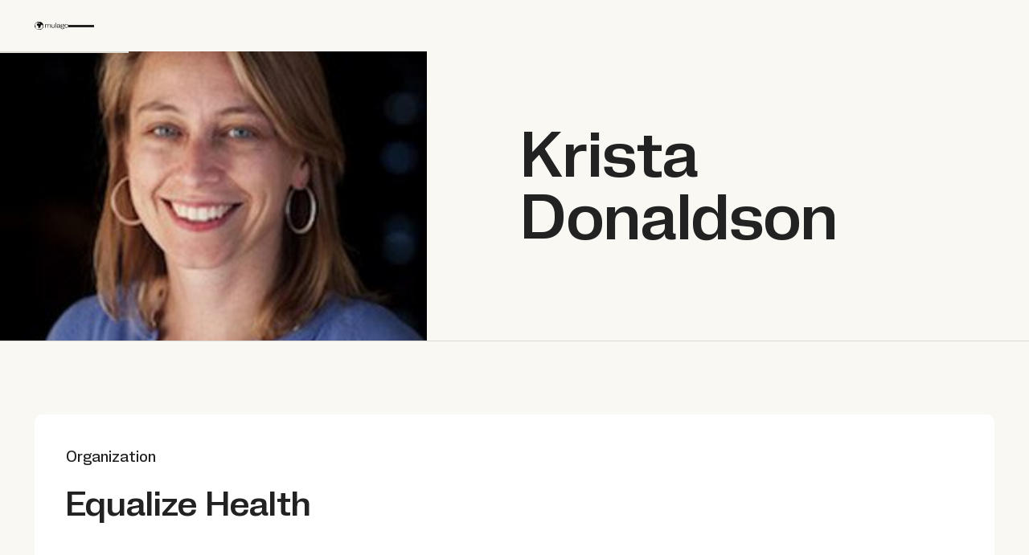

--- FILE ---
content_type: text/html; charset=utf-8
request_url: https://www.mulagofoundation.org/fellows/krista-donaldson
body_size: 17545
content:
<!DOCTYPE html><!-- Last Published: Tue Jan 13 2026 00:16:10 GMT+0000 (Coordinated Universal Time) --><html data-wf-domain="www.mulagofoundation.org" data-wf-page="6839f759266d4449dcb3e8db" data-wf-site="6838cccd0d287deec22b66eb" lang="en" data-wf-collection="6839f759266d4449dcb3e8d7" data-wf-item-slug="krista-donaldson"><head><meta charset="utf-8"/><title>Krista Donaldson - Mulago Foundation</title><meta content="Krista Donaldson, ," name="description"/><meta content="Krista Donaldson - Mulago Foundation" property="og:title"/><meta content="Krista Donaldson, ," property="og:description"/><meta content="https://cdn.prod.website-files.com/6838cccd0d287deec22b670a/688cf5627935842826720d65_606a902e9171d6463f47ad54_krista_donaldson.jpeg" property="og:image"/><meta content="Krista Donaldson - Mulago Foundation" property="twitter:title"/><meta content="Krista Donaldson, ," property="twitter:description"/><meta content="https://cdn.prod.website-files.com/6838cccd0d287deec22b670a/688cf5627935842826720d65_606a902e9171d6463f47ad54_krista_donaldson.jpeg" property="twitter:image"/><meta property="og:type" content="website"/><meta content="summary_large_image" name="twitter:card"/><meta content="width=device-width, initial-scale=1" name="viewport"/><link href="https://cdn.prod.website-files.com/6838cccd0d287deec22b66eb/css/mulago-foundation-staging.webflow.shared.ead1703c2.min.css" rel="stylesheet" type="text/css" integrity="sha384-6tFwPCz8cY5kzXh7BEOdtmD2iktiWGoVNbxYmK3h7sVky04Gyu4Ee1Qk5FHT6/1V" crossorigin="anonymous"/><script type="text/javascript">!function(o,c){var n=c.documentElement,t=" w-mod-";n.className+=t+"js",("ontouchstart"in o||o.DocumentTouch&&c instanceof DocumentTouch)&&(n.className+=t+"touch")}(window,document);</script><link href="https://cdn.prod.website-files.com/6838cccd0d287deec22b66eb/69419bab7f0d34a0d24ddc6b_Union-1.png" rel="shortcut icon" type="image/x-icon"/><link href="https://cdn.prod.website-files.com/6838cccd0d287deec22b66eb/69419bae298d07087dd62087_Union.png" rel="apple-touch-icon"/><link href="https://www.mulagofoundation.org/fellows/krista-donaldson" rel="canonical"/><style>
/*Prevent flickering for page load elements Leave disabled if not using load animations
[data-ix-load="stagger"]:not([data-ix-load-run="false"]) > * {
	visibility: hidden;
}
html:is(.w-editor, .gsap-not-found) :is([data-ix-load], [data-ix-load="stagger"] > *){visibility: visible;} 
*/
/*lenis -- IMPORTANT*/
html.lenis {
  height: auto;
}
.lenis.lenis-smooth {
  scroll-behavior: auto;
}
.lenis.lenis-smooth [data-lenis-prevent] {
  overscroll-behavior: contain;
}
.lenis.lenis-stopped {
  overflow: hidden;
}
.lenis.lenis-scrolling iframe {
  pointer-events: none;
}
</style>
<noscript><style>[data-ix-load] { opacity: 1 !important; }</style></noscript>


<!-- Swiper library
<link rel="stylesheet" href="https://cdn.jsdelivr.net/npm/swiper@11/swiper-bundle.min.css" />
<script defer src="https://cdn.jsdelivr.net/npm/swiper@11/swiper-bundle.min.js"></script>
 -->
 <!-- Finsweet Attributes 
-->
<script>
//format links before webflow appends the current site at the beginning
function formatLinks() {
    const links = document.querySelectorAll('[data-format-link]');

    links.forEach(link => {
        if (link.hasAttribute('href')) {
            const href = link.getAttribute('href').trim();
            // Only add if it doesn't already start with https://
            if (!href.toLowerCase().startsWith('https://')) {
                link.setAttribute('href', 'https://' + href.replace(/^https?:\/\//i, ''));
            }
        }
    });
}
document.addEventListener('DOMContentLoaded', formatLinks);
</script>

<!-- Finsweet Cookie Consent -->
<!-- Go to https://finsweet.com/cookie-consent for correct setup instructions-->
<script async src="https://cdn.jsdelivr.net/npm/@finsweet/cookie-consent@1/fs-cc.js" fs-cc-mode="opt-in" fs-cc-debug="false"></script>

<!-- Finsweet Attributes -->
<script async type="module"
src="https://cdn.jsdelivr.net/npm/@finsweet/attributes@2/attributes.js"
fs-list
></script>

<!-- Animation and Site functionality -->
<script defer src="https://cdn.jsdelivr.net/gh/calebraney/Mulago@1.3/dist/index.js" ></script>


<!-- Animation code -->
<!--
<script defer src="http://localhost:3000/index.js"></script>
<script defer src="https://cdn.jsdelivr.net/gh/calebraney/Mulago@1.3/dist/index.js" ></script>
-->

<!-- Google Tag Manager -->
<script>(function(w,d,s,l,i){w[l]=w[l]||[];w[l].push({'gtm.start':
new Date().getTime(),event:'gtm.js'});var f=d.getElementsByTagName(s)[0],
j=d.createElement(s),dl=l!='dataLayer'?'&l='+l:'';j.async=true;j.src=
'https://www.googletagmanager.com/gtm.js?id='+i+dl;f.parentNode.insertBefore(j,f);
})(window,document,'script','dataLayer','GTM-N3F8J5B7');</script>
<!-- End Google Tag Manager -->
</head><body><div class="page_wrap"><div class="page_code_wrap"><div class="page_code_base w-embed"><style>

:root {
  --site--max-width: min(var(--site--width), 100vw);
  --container--main: calc(var(--site--max-width) - var(--site--margin) * 2);
  --container--full: calc(100vw - var(--site--margin) * 2);
  --container--10-column: calc(var(--column-width--plus-gutter) * (var(--site--column-count) - 2) - var(--site--gutter));
  --container--8-column: calc(var(--column-width--plus-gutter) * (var(--site--column-count) - 4) - var(--site--gutter));
  --container--small: var(--container--10-column);
  --container--xsmall: var(--container--8-column);
  --site--gutter-total: calc(var(--site--gutter) * (var(--site--column-count) - 1));
  --column-width--1: calc((var(--container--main) - var(--site--gutter-total)) / var(--site--column-count));
  --column-width--plus-gutter: calc(var(--column-width--1) + var(--site--gutter));
  --column-width--2: calc(var(--column-width--plus-gutter) * 2 - var(--site--gutter));
  --column-width--3: calc(var(--column-width--plus-gutter) * 3 - var(--site--gutter));
  --column-width--4: calc(var(--column-width--plus-gutter) * 4 - var(--site--gutter));
  --column-width--5: calc(var(--column-width--plus-gutter) * 5 - var(--site--gutter));
  --column-width--6: calc(var(--column-width--plus-gutter) * 6 - var(--site--gutter));
  --column-width--7: calc(var(--column-width--plus-gutter) * 7 - var(--site--gutter));
  --column-width--8: calc(var(--column-width--plus-gutter) * 8 - var(--site--gutter));
  --column-width--9: calc(var(--column-width--plus-gutter) * 9 - var(--site--gutter));
  --column-width--10: calc(var(--column-width--plus-gutter) * 10 - var(--site--gutter));
  --column-width--11: calc(var(--column-width--plus-gutter) * 11 - var(--site--gutter));
  --column-width--12: calc(var(--column-width--plus-gutter) * 12 - var(--site--gutter));
  --column-margin--1: calc(var(--column-width--plus-gutter) * 1);
  --column-margin--2: calc(var(--column-width--plus-gutter) * 2);
  --column-margin--3: calc(var(--column-width--plus-gutter) * 3);
  --column-margin--4: calc(var(--column-width--plus-gutter) * 4);
  --column-margin--5: calc(var(--column-width--plus-gutter) * 5);
  --column-margin--6: calc(var(--column-width--plus-gutter) * 6);
  --column-margin--7: calc(var(--column-width--plus-gutter) * 7);
  --column-margin--8: calc(var(--column-width--plus-gutter) * 8);
  --column-margin--9: calc(var(--column-width--plus-gutter) * 9);
  --column-margin--10: calc(var(--column-width--plus-gutter) * 10);
  --column-margin--11: calc(var(--column-width--plus-gutter) * 11);
  --column-margin--12: calc(var(--column-width--plus-gutter) * 12);
  --breakout-start: [full-start] minmax(0, 1fr) [content-start];
  --breakout-end: [content-end] minmax(0, 1fr) [full-end];
  --grid-breakout-single: var(--breakout-start) minmax(0, var(--container--main)) var(--breakout-end);
  --grid-breakout: var(--breakout-start) repeat(var(--site--column-count), minmax(0, var(--column-width--1))) var(--breakout-end);
  --grid-main: repeat(var(--site--column-count), minmax(0, 1fr));
  --grid-1: repeat(1, minmax(0, 1fr));
  --grid-2: repeat(2, minmax(0, 1fr));
  --grid-3: repeat(3, minmax(0, 1fr));
  --grid-4: repeat(4, minmax(0, 1fr));
  --grid-5: repeat(5, minmax(0, 1fr));
  --grid-6: repeat(6, minmax(0, 1fr));
  --grid-7: repeat(7, minmax(0, 1fr));
  --grid-8: repeat(8, minmax(0, 1fr));
  --grid-9: repeat(9, minmax(0, 1fr));
  --grid-10: repeat(10, minmax(0, 1fr));
  --grid-11: repeat(11, minmax(0, 1fr));
  --grid-12: repeat(12, minmax(0, 1fr));
	--_typography---text-transform--none: none;
	--_typography---text-transform--uppercase: uppercase;
	--_typography---text-transform--captialize: capitalize;
	--_typography---text-transform--lowercase: lowercase;
  --align--start: start;
  --align--center: center;
  --align--end: end;
    /* svg styles */
	--svg--vector-effect: non-scaling-stroke;
  --svg--stroke-linecap: square;
  --svg--stroke-linejoin: miter;
  /*default grid min size*/
  --min: 16rem;
}
/* tablet */
@media screen and (max-width: 991px) {
	:root {
		/* container sizes */
   --container--small: var(--container--main);
   --container--xsmall: var(--container--10-column);
	}
}
/* landscape */
@media screen and (max-width: 767px) {
	:root {
		/* container sizes */
     --container--xsmall: var(--container--main);
	}
}
/* portrait */
@media screen and (max-width: 479px) {
}
html {
   background-color: var(--_theme---background--background-primary);
}
* {
	vertical-align: bottom;
}
::before, ::after {
	box-sizing: border-box;
}
button {
	background-color: unset;
	padding: unset;
	text-align: inherit;
}
button:not(:disabled) {
	cursor: pointer;
}
video {
	width: 100%;
	object-fit: cover;
}
video.wf-empty {
	padding: 0;
}
svg {
	max-width: 100%;
}
section, header, footer {
	position: relative;
}
@media (prefers-color-scheme: light) {
	option {
		color: black;
	}
}
img::selection {
	background: transparent;
}
/* Typography */
body {
	text-transform: var(--_text-style---text-transform);
	font-smoothing: antialiased;
	-webkit-font-smoothing: antialiased;
}
h1,h2,h3,h4,h5,h6,p,blockquote,label {
	font-family: inherit;
	font-size: inherit;
	font-weight: inherit;
	line-height: inherit;
	letter-spacing: inherit;
	text-transform: inherit;
	text-wrap: inherit;
	margin-top: 0;
	margin-bottom: 0;
}
/* Margin Trim */
:is(.u-margin-trim, .u-rich-text) > :not(:not(.w-condition-invisible) ~ :not(.w-condition-invisible)) {
	margin-top: 0;
}
:is(.u-margin-trim, .u-rich-text) > :not(:has(~ :not(.w-condition-invisible))) {
	margin-bottom: 0;
}
/* Line Height Trim */
:is([class*="u-text-style-"],h1,h2,h3,h4,h5,h6,p):not(.w-richtext,.u-text-trim-off)::before {
	content: "";
	display: table;
	margin-bottom: calc(-0.5lh + var(--_text-style---trim-top));
}
:is([class*="u-text-style-"],h1,h2,h3,h4,h5,h6,p):not(.w-richtext,.u-text-trim-off)::after {
	content: "";
	display: table;
	margin-bottom: calc(-0.5lh + var(--_text-style---trim-bottom));
}
/* Rich Text Links */v
.w-richtext a {
	position: relative;
	z-index: 4;
}
.u-line-clamp-1, .u-line-clamp-2, .u-line-clamp-3, .u-line-clamp-4 {
	-webkit-line-clamp: 1;
	-webkit-box-orient: vertical;
}
.u-line-clamp-2 { -webkit-line-clamp: 2; }
.u-line-clamp-3 { -webkit-line-clamp: 3; }
.u-line-clamp-4 { -webkit-line-clamp: 4; }
/* Child Contain */
.u-child-contain > * {
	width: 100%;
	max-width: inherit !important;
  margin-inline: 0 !important;
	margin-top: 0 !important;
}
/* Hide */
:is(.u-hide-if-empty, [data-hide-if-empty]):empty,
:is(.u-hide-if-empty, [data-hide-if-empty]):not(:has(> :not(.w-condition-invisible))),
:is(.u-hide-if-empty-cms, [data-hide-if-empty-cms]):not(:has(.w-dyn-item)),
.w-richtext[class*="u-text-style-"] > :not(h1,h2,h3,h4,h5,h6,p,blockquote,ul,ol,span),
.u-embed-js,
.u-embed-css {
	display: none !important;
}
/* Focus State */
a, button, :where([tabindex]) {
	outline-offset: var(--focus--offset-outer);
}
a:focus-visible,
button:focus-visible,
[tabindex]:focus-visible {
	outline-color: var(--_theme---text--text-primary)
	outline-width: var(--focus--width);
	outline-style: solid;
}
/* Link styles */
:is(.u-rich-text a, .u-text-style-link) {
	color: var(--_theme---link--link-primary);
	text-decoration: underline;
	text-underline-offset: 0.2em;
	text-decoration-thickness: 0.1em;
  text-decoration-color: var(--_theme---border--border-primary);
}
/* Global / Clickable Component */
.wf-design-mode .g_clickable_wrap {
	z-index: -1;
}
.g_clickable_wrap a[href="#"] {
	display: none;
}
.g_clickable_wrap a[href="#"] ~ button {
	display: block;
}
/* Responsive Above */
@container threshold-large (width >= 62em) {
	.u-order-unset-above { order: unset !important; }
	.u-all-unset-above { all: unset !important; }
  .u-hide-above { display: none !important; }
	.u-grid-below { display: flex !important; }
}
@container threshold-medium (width >= 48em) {
	.u-order-unset-above { order: unset !important; }
	.u-all-unset-above { all: unset !important; }
  .u-hide-above { display: none !important; }
	.u-grid-below { display: flex !important; }
}
@container threshold-small (width >= 30em) {
	.u-order-unset-above { order: unset !important; }
	.u-all-unset-above { all: unset !important; }
  .u-hide-above { display: none !important; }
	.u-grid-below { display: flex !important; }
}
/* Responsive Below */
@container threshold-large (width < 62em) {
	.u-order-unset-below { order: unset !important; }
	.u-all-unset-below { all: unset !important; }
  .u-hide-below { display: none !important; }
	.u-grid-above { display: flex !important; }
}
@container threshold-medium (width < 48em) {
	.u-order-unset-below { order: unset !important; }
	.u-all-unset-below { all: unset !important; }
  .u-hide-below { display: none !important; }
	.u-grid-above { display: flex !important; }
}
@container threshold-small (width < 30em) {
	.u-order-unset-below { order: unset !important; }
	.u-all-unset-below { all: unset !important; }
  .u-hide-below { display: none !important; }
	.u-grid-above { display: flex !important; }
}
@container (width < 56em) {
	.u-grid-6-column {grid-template-columns: repeat(3, minmax(0, 1fr));}
}
@container (width < 48em) {
  .u-grid-4-column {grid-template-columns: repeat(2, minmax(0, 1fr));}
}
@container (width < 36em) {
	.u-grid-6-column {grid-template-columns: repeat(2, minmax(0, 1fr));}
  .u-grid-3-column {grid-template-columns: minmax(0, 1fr);}
}
@container (width < 28em) {
	.u-grid-6-column {grid-template-columns: minmax(0, 1fr);}
  .u-grid-4-column {grid-template-columns: minmax(0, 1fr);}
}
</style></div><div class="page_code_custom w-embed"><style>
/*feature split mobile styles*/
@container (width < 46em) {
  .feature_split_visual, .feature_split_content { grid-column-start: content !important; grid-column-end: content !important; }
   .feature_split_visual {order: 0 !important; }
  :is([data-wf--section-feature-split--styles-section-layout="right-full-width"], [data-wf--section-feature-split--styles-section-layout="left-full-width"]) .feature_split_visual { grid-column-start: full !important; grid-column-end: full !important; }
}
/*form styles*/
.form_main_radio_label:has(input:checked) .form_main_radio_circle_inner {
	opacity: 1;
}
.form_main_radio_label:focus-within .form_main_radio_circle_wrap {
	border-color: currentColor;
}
.form_main_checkbox_label:has(input:checked) .form_main_checkbox_box {
	background-color: currentColor;
}
.form_main_checkbox_label:has(input:checked) .form_main_checkbox_icon {
	opacity: 1;
}
.form_main_checkbox_label:focus-within .form_main_checkbox_box {
	border-color: currentColor;
}
.form_main_toggle_label:has(input:checked) {
	background-color: var(--_colors---teal-dark);
  color: var(--_colors---neutral-100);
}
/* Accordion */
:is(.faq_item_bottom, .tabs_item_bottom, .card_portfolio_content_bottom, .card_team_bottom) {
	padding-top: 0rem; /*Optional if padding is needed*/
	grid-template-rows: 0fr;
  transition-property: grid-template-rows, padding;
  transition-duration: 600ms;
  transition-timing-function: ease;
}
:is(.is-active, .wf-design-mode) :is(.faq_item_bottom, .tabs_item_bottom, .card_portfolio_content_bottom, .card_team_bottom) {
	padding-top: 0rem; /*Optional if padding is needed*/
	grid-template-rows: 1fr;
}
:is(.is-active, .wf-design-mode) .faq_item_icon{
	transform: rotate(270deg);
}
:is(.is-active, .wf-design-mode) .faq_item_line{
	transform: rotate(90deg);
}
.btn_main_wrap:hover .btn_main_icon {transform: translateX(.5rem);}
/* Change Autocomplete styles in Chrome*/
:-webkit-autofill,
:-webkit-autofill:hover, 
:-webkit-autofill:focus {
  -webkit-text-fill-color: var(--_theme---text--text-primary);
   border-bottom: var(--border-width--main, 1px) solid var(--_theme---border--border-primary);
}
/*scrollbar width*/
::-webkit-scrollbar {
width: 6px;
height: 6px;
}
/*scrollbar track*/
::-webkit-scrollbar-track {
background: var(--_theme---background--background-secondary, white);
border-radius:4px;
}
/*scrollbar thumb*/
::-webkit-scrollbar-thumb {
background: var(--_theme---border--border-primary, black);
border-radius:4px;
}
.lightbox_image_wrap:has(.lightbox_video_wrap:not(.w-condition-invisible)) .lightbox_image {display: none;}
/*utility styles*/
.u-image-contain > img {object-fit: contain;}

/* make sections transparent if they have a background layer */
section:has(.g_bg_wrap) {background-color: transparent;}

/* prevent clipping text with line masks */
.line-mask, .word-mask, .char-mask { padding-block: 0.1em; margin-block: -0.1em; }

/* prevent text wrap on load and scrolling headings */
:is([data-ix-load="heading"][data-ix-load-run="true"], [data-ix-scrollin="heading"][data-ix-scrollin-run="true"]) {text-wrap: wrap !important;}


:is(.u-text-style-display, .u-text-style-h1, .u-text-style-h2, .u-text-style-h3, .u-text-style-h4) :is(strong, em){position: relative; font-weight: inherit; font-style: normal;}
/* span underline style*/
:is(.u-text-style-display, .u-text-style-h1, .u-text-style-h2, .u-text-style-h3, .u-text-style-h4) strong::before {
  position: absolute;
  left: -2.5%;
  top: 80%;
  width: 105%;
  height: 20%;
  display: block;
  content: '';
  /*use the source of the svg image url here*/
  -webkit-mask: url(https://cdn.prod.website-files.com/6838cccd0d287deec22b66eb/684a182702caebc4d3d1d098_10577f4045ace0461412fdf573f62f69_Line.svg) no-repeat 0% 50%;
  mask: url(https://cdn.prod.website-files.com/6838cccd0d287deec22b66eb/684a182702caebc4d3d1d098_10577f4045ace0461412fdf573f62f69_Line.svg) no-repeat 0% 50%;
  -webkit-mask-size: contain;
  mask-size: contain;
  /*change the background color to whatever you want here*/
  background-color: var(--_theme---border--border-accent);
  margin-bottom: 1rem;
}
/* span circle style*/
:is(.u-text-style-display, .u-text-style-h1, .u-text-style-h2, .u-text-style-h3, .u-text-style-h4) em::before {
  position: absolute;
  left: -7.5%;
  top: -5%;
  width: 115%;
  height: 115%;
  display: block;
  content: '';
  /*use the source of the svg image url here*/
  -webkit-mask: url(https://cdn.prod.website-files.com/6838cccd0d287deec22b66eb/684a17e98b9140b50a7419c8_Circle.svg
) no-repeat 50% 50%;
  mask: url(https://cdn.prod.website-files.com/6838cccd0d287deec22b66eb/684a17e98b9140b50a7419c8_Circle.svg
) no-repeat 50% 50%;
  -webkit-mask-size: contain;
  mask-size: contain;
  /*change the background color to whatever you want here*/
  background-color: var(--_theme---border--border-accent);
}
/*don't allow bolds in rich text headings */
.u-rich-text :is(h1, h2, h3, h4, h5, h6) strong {font-weight: inherit;}
/*steps card line height*/
:is(:is(.steps_list, .cards_main_slot):not(:has(.steps_item)) .card_step_wrap, .steps_item:not(.w-condition-invisible)):nth-child(1) .card_step_line_fill{top: 1rem;}
:is(:is(.steps_list, .cards_main_slot):not(:has(.steps_item)) .card_step_wrap,  .steps_item:not(.w-condition-invisible)):nth-last-child(1) .card_step_line_fill{bottom: auto; height: 2.5rem;}

/*bullet color*/
::marker {
  color: var(--_theme---border--border-accent);
}

/* Offset Grids */
@media only screen and (min-width: 479px) {
	.fellows_related_cms_list {padding-bottom: 3rem;}
	.fellows_related_cms_item:nth-child(2n+2) {top: 3rem;}
}
/*desktop*/
@media only screen and (min-width: 768px) {
  .portfolio_related_cms_list {padding-bottom: 3rem;}
  .portfolio_related_cms_item:nth-child(6n+2) {top: 3rem;}
  .portfolio_related_cms_item:nth-child(6n+5) {top: 3rem;}
  .portfolio_featured_cms_list {padding-bottom: 4rem;}
  .portfolio_featured_cms_item:nth-child(2n+1) {top: 4rem;}
}

.home_stats_slot > :nth-child(2) {margin-left: 2rem;}
.home_stats_slot > :nth-child(3) {margin-left: 4rem;}
.home_stats_slot > :nth-child(4) {margin-left: 6rem;}
@container (width < 30em) {
	.home_stats_slot > :nth-child(2) {margin-left: 1rem;}
	.home_stats_slot > :nth-child(3) {margin-left: 2rem;}
	.home_stats_slot > :nth-child(4) {margin-left: 3rem;}
}
.home_stats_slot > * {border-radius: var(--border-radius--main) 0px 0px var(--border-radius--main) !important;}
/*feature split mobile styles*/
@container (width < 60em) {
   .home_stats_content {grid-column-start: content !important; grid-column-end: content !important;}
   .home_stats_right {grid-column-start: content; grid-column-end: full;}
}
@container threshold-medium (width < 48em) {
	.cards_horizontal_content {position: static !important;}
}
.card_portfolio_filters_wrap:hover :is(.card_portfolio_filters_overlay, .card_portfolio_filters_tags) {opacity: 1;}
</style></div><div class="nav_embed u-embed-css w-embed"><style>
:root {
	--nav--hamburger-rotate: 45;
	--nav--menu-open-duration: 400ms;
	--nav--menu-close-duration: 400ms;
	--nav--dropdown-duration: 400ms;
	--nav--dropdown-open-duration: 400ms;
	--nav--dropdown-delay: 0ms;
}
/* on smaller screens */
@media (width < 54em) {
	/* disable scroll when mobile menu is open */
	body:has(.nav_component .w-nav-button.w--open) { overflow: hidden; }
}
/* on larger screens */
@media (width >= 54em) {
	/* disable scroll when dropdown is open */
	body:has(.nav_dropdown_component > .w--open) { overflow: hidden; }
}
/* on larger screens */
@container (width >= 54em) {
	/* show desktop nav & dropdown backdrop */
	:is(.nav_wrap.is-desktop, .nav_dropdown_backdrop) { display: block; }
	/* hide mobile nav & mobile menu backdrop */
	:is(.nav_wrap.is-mobile, .nav_menu_backdrop) { display: none; }
}
/* on smaller screens */
@container (width < 54em) {
	/* show desktop nav & dropdown backdrop */
	:is(.nav_wrap.is-desktop, .nav_dropdown_backdrop) { display: none; }
	/* hide mobile nav & mobile menu backdrop */
	:is(.nav_wrap.is-mobile, .nav_menu_backdrop) { display: block; }
}
/* dropdown list: initial state */
html:not(.wf-design-mode) .nav_dropdown_component > .w-dropdown-list {
	/* removes display none to enable css transitions */
	display: grid !important;
	grid-template-columns: minmax(0, 1fr);
	/* sets list to 0 height by default */
	grid-template-rows: 0fr;
	transition: grid-template-rows var(--nav--dropdown-duration);
	/* makes list content not focusable when closed */
	visibility: hidden;
	opacity: 0;
}
/* makes list content focusable when opened */
html:not(.wf-design-mode) .nav_dropdown_component > .w-dropdown-list.w--open {
	visibility: visible;
	opacity: 1;
}
/* sets list child to overflow hidden to enable css height transition */
.nav_dropdown_component > .w-dropdown-list > * {
	overflow: hidden;
}
/* set open state of dropdown list */
.nav_dropdown_component:has(> .w-dropdown-toggle[aria-expanded="true"]) > .w-dropdown-list {
	--nav--dropdown-duration: var(--nav--dropdown-open-duration);
	grid-template-rows: 1fr;
}
/* on desktop, delay dropdown opening if another dropdown is open */
.nav_wrap.is-desktop:has(.nav_dropdown_component > .w-dropdown-toggle.w--open[aria-expanded="false"]) .nav_dropdown_component:has(> .w--open[aria-expanded="true"]) > .w-dropdown-list {
	transition-delay: var(--nav--dropdown-duration);
}
/* reveal dropdown backdrop when dropdown open */
.nav_dropdown_backdrop {
	transition: opacity var(--nav--dropdown-duration);
}
body:has(.nav_dropdown_component > [aria-expanded="true"]) .nav_dropdown_backdrop {
	opacity: 1;
}
/* rotate arrow inside open dropdown */
.w-dropdown-toggle[aria-expanded="true"] .nav_links_svg {
	transform: rotate(-180deg);
}
/* fade out other dropdown links when link is hovered 
@media (hover: hover) and (pointer: fine) {
	body:has(.nav_dropdown_item:hover) .nav_dropdown_item:not(:hover) > * > * {
		opacity: 0.5;
	}
}
*/
/* animate first hamburger line when opened */
.nav_component .w-nav-button.w--open > * > :first-child {
	transform: translateY(calc(var(--nav--hamburger-thickness) * 0.5 + var(--nav--hamburger-gap) * 0.5)) rotate(calc(var(--nav--hamburger-rotate) * -1deg));
}
/* animate second hamburger line when opened */
.nav_component .w-nav-button.w--open > * > :last-child {
	transform: translateY(calc(var(--nav--hamburger-thickness) * -0.5 + var(--nav--hamburger-gap) * -0.5)) rotate(calc(var(--nav--hamburger-rotate) * 1deg));
}
/* reveal mobile menu backdrop on menu open */
.nav_menu_backdrop {
	transition: opacity var(--nav--menu-close-duration);
}
.nav_component:has(.w-nav-button.w--open) .nav_menu_backdrop {
	opacity: 1;
}
/* menu animations */
@keyframes menuOpen {
 from { clip-path: polygon(0 0, 100% 0, 100% 0, 0 0); }
 to { clip-path: polygon(0 0, 100% 0, 100% 100%, 0 100%); }
}
@keyframes menuClose {
 from { clip-path: polygon(0 0, 100% 0, 100% 100%, 0 100%); }
 to { clip-path: polygon(0 0, 100% 0, 100% 0, 0 0); }
}
/* menu open */
.nav_component:has(.w-nav-button.w--open) .w-nav-menu {
	animation: menuOpen var(--nav--menu-open-duration) ease-in-out forwards;
}
/* menu close */
.nav_component:has(.w-nav-button:not(.w--open)) .w-nav-menu {
	animation: menuClose var(--nav--menu-close-duration) ease-in-out forwards;
}
/* position overflow to top of screen */
.nav_component .w-nav-overlay {
 top: 0;
 min-height: 100vh;
}
/* search focus underline */
.nav_search_wrap:has(input:focus-visible) {
	border-color: var(--_theme---text--text-primary);
}
/* open dropdown on mobile */
.nav_wrap.is-mobile [data-open-on-mobile] > .w-dropdown-toggle {
	display: none;
}
.nav_wrap.is-mobile [data-open-on-mobile] > .w-dropdown-list {
	visibility: visible;
	opacity: 1;
	display: block;
	grid-template-rows: 1fr;
}
/* Rotate Nav Banner Arrow When External Link */
a[target="_blank"] .nav_banner_svg {
	transform: rotate(-45deg);
}
/* nav banner */
html:has(.nav_banner_wrap:not(.w-condition-invisible)):not(.hide-nav-banner) {
	--nav--height-total: calc(var(--nav--banner-height) + var(--nav--height));
}
.hide-nav-banner .nav_banner_wrap {
	display: none;
}
/*dynamic underlines for nav links*/
:not(.nav_dropdown_component) > :is(.nav_links_link, .nav_dropdown_link, .nav_dropdown_component)::before {
  display: block;
  z-index: 3;
  position: absolute;
  content: "";
  background-color: var(--_theme---border--border-accent);
  width: 0%;
  height: var(--border-width--main, 1px);
  bottom: calc(var(--border-width--main, 1px) * -1);
  left: 0px;
  transition: 300ms width 0ms ease-out;
}
:is(.nav_links_link, .nav_dropdown_link, .nav_dropdown_component):is(:focus, :hover)::before {
  width: 100%;
}
</style></div><div class="plyr_embed u-embed-css w-embed"><link rel="stylesheet" href="https://cdn.plyr.io/3.7.8/plyr.css" />

<style>
/*Video Player CSS controls*/
html {
  --plyr-color-main: white;
  --plyr-tab-focus-color: transparent;
  --plyr-video-control-color-hover: black;
  --plyr-control-icon-size: 1.5em;
  --plyr-range-thumb-height: 0px;
  --plyr-range-track-height: 4px;
}
.plyr__control--overlaid { color: black; }
.plyr__volume {
  width: auto;
  min-width: auto;
  max-width: auto;
}
.plyr__control:focus-visible {
	outline-width: var(--focus--width);
	outline-style: solid;
}
.plyr {
  width: 100%;
  height: 100%;
}
.plyr video { object-fit: cover; }
.contain-video video { object-fit: contain; }
.hide-cover .plyr_cover {
  opacity: 0;
  pointer-events: none;
}
.hide-cover .plyr_cover-img { transform: scale(1.3); }
</style></div></div><div data-theme="inherit" class="nav_component"><a href="/#main" class="nav_skip_wrap u-sr-only w-inline-block"><div class="nav_skip_text u-text-style-small">Skip to main content</div></a><div role="banner" class="nav_wrap is-desktop"><div class="nav_contain u-container"><a aria-label="Home Page" href="/" class="nav_logo_wrap w-inline-block"><div class="brand_logo"><img src="https://cdn.prod.website-files.com/6838cccd0d287deec22b66eb/69419b0d99c682e7e933ac58_Mulago-Logo-Hor.svg" loading="lazy" alt="" class="g_svg"/></div></a><nav role="navigation" class="nav_desktop_layout"><div class="nav_links_component is-desktop"><ul role="list" class="nav_links_wrap w-list-unstyled is-desktop"><li class="nav_links_item is-desktop"><a href="/how-we-fund" class="nav_links_link w-inline-block is-desktop"><div class="nav_links_text">how we fund</div></a></li><li class="nav_links_item is-desktop"><a href="/fellows" class="nav_links_link w-inline-block is-desktop"><div class="nav_links_text">fellows</div></a></li><li class="nav_links_item is-desktop"><a href="/portfolio" class="nav_links_link w-inline-block is-desktop"><div class="nav_links_text">portfolio</div></a></li><li class="nav_links_item is-desktop"><div data-delay="400" data-hover="true" class="nav_dropdown_component w-dropdown is-desktop"><div class="nav_links_link w-dropdown-toggle is-desktop"><div class="nav_links_text">thinking</div><svg xmlns="http://www.w3.org/2000/svg" width="100%" viewBox="0 0 47 24" fill="none" aria-hidden="true" class="nav_links_svg"><path d="M1 1L23.5 23L46 1" stroke="currentColor" vector-effect="non-scaling-stroke" stroke-width="var(--nav--icon-thickness)"></path></svg></div><nav class="nav_dropdown_main_wrap w-dropdown-list is-desktop"><div class="nav_dropdown_main_content is-desktop"><div data-lenis-prevent="" class="nav_dropdown_main_scroll is-desktop"><ul role="list" class="nav_dropdown_list is-desktop"><li class="nav_dropdown_item is-desktop"><a href="/our-writing" class="nav_dropdown_link w-inline-block is-desktop"><div class="nav_dropdown_text">our writing</div></a></li><li class="nav_dropdown_item is-desktop"><a href="/mulagos-links" class="nav_dropdown_link w-inline-block is-desktop"><div class="nav_dropdown_text">mulago&#x27;s links</div></a></li></ul></div></div></nav></div></li><li class="nav_links_item is-desktop"><div data-delay="400" data-hover="true" class="nav_dropdown_component w-dropdown is-desktop"><div class="nav_links_link w-dropdown-toggle is-desktop"><div class="nav_links_text">about</div><svg xmlns="http://www.w3.org/2000/svg" width="100%" viewBox="0 0 47 24" fill="none" aria-hidden="true" class="nav_links_svg"><path d="M1 1L23.5 23L46 1" stroke="currentColor" vector-effect="non-scaling-stroke" stroke-width="var(--nav--icon-thickness)"></path></svg></div><nav class="nav_dropdown_main_wrap w-dropdown-list is-desktop"><div class="nav_dropdown_main_content is-desktop"><div data-lenis-prevent="" class="nav_dropdown_main_scroll is-desktop"><ul role="list" class="nav_dropdown_list is-desktop"><li class="nav_dropdown_item is-desktop"><a href="/our-team" class="nav_dropdown_link w-inline-block is-desktop"><div class="nav_dropdown_text">our team</div></a></li><li class="nav_dropdown_item is-desktop"><a href="/our-founders" class="nav_dropdown_link w-inline-block is-desktop"><div class="nav_dropdown_text">our founders</div></a></li><li class="nav_dropdown_item is-desktop"><a href="/faqs" class="nav_dropdown_link w-inline-block is-desktop"><div class="nav_dropdown_text">faq&#x27;s</div></a></li></ul></div></div></nav></div></li></ul><ul role="list" class="nav_actions_wrap w-list-unstyled is-desktop"><li class="nav_buttons_item is-main is-desktop"><div data-wf--button-main--button-style="primary" class="btn_main_wrap"><div id="" class="g_clickable_wrap u-cover-absolute u-radius-inherit u-zindex-3"><a target="" href="/#subscribe" class="g_clickable_link u-cover-absolute u-radius-inherit u-display-block w-inline-block"><span class="g_clickable_text u-sr-only">subscribe</span></a><button type="button" class="g_clickable_btn u-cover-absolute u-radius-inherit u-display-none"><span class="g_clickable_text u-sr-only">subscribe</span></button></div><div aria-hidden="true" class="btn_main_text u-text-style-label">subscribe</div><div class="btn_main_icon u-icon-xsmall"><svg viewBox="0 0 14 9" width="100%" height="100%" class="g_svg"><path d="M9.9304 8.15776L9.16335 7.39498L11.8267 4.73588H0.5V3.62793H11.8267L9.16335 0.964578L9.9304 0.206055L13.9062 4.18191L9.9304 8.15776Z" fill="currentColor"></path></svg></div></div></li></ul></div></nav></div></div><div data-animation="default" data-collapse="all" data-duration="400" data-easing="ease" data-easing2="ease" role="banner" class="nav_wrap is-mobile w-nav"><div class="nav_contain u-container"><a aria-label="Home Page" href="/" class="nav_logo_wrap w-inline-block"><div class="brand_logo"><img src="https://cdn.prod.website-files.com/6838cccd0d287deec22b66eb/69419b0d99c682e7e933ac58_Mulago-Logo-Hor.svg" loading="lazy" alt="" class="g_svg"/></div></a><nav role="navigation" class="nav_menu_wrap w-nav-menu"><div data-lenis-prevent="" class="nav_menu_scroll"><div class="nav_menu_contain u-container"><div class="nav_links_component"><ul role="list" class="nav_links_wrap w-list-unstyled"><li class="nav_links_item"><a href="/how-we-fund" class="nav_links_link w-inline-block"><div class="nav_links_text">how we fund</div></a></li><li class="nav_links_item"><a href="/fellows" class="nav_links_link w-inline-block"><div class="nav_links_text">fellows</div></a></li><li class="nav_links_item"><a href="/portfolio" class="nav_links_link w-inline-block"><div class="nav_links_text">portfolio</div></a></li><li class="nav_links_item"><div data-delay="400" data-hover="true" class="nav_dropdown_component w-dropdown"><div class="nav_links_link w-dropdown-toggle"><div class="nav_links_text">thinking</div><svg xmlns="http://www.w3.org/2000/svg" width="100%" viewBox="0 0 47 24" fill="none" aria-hidden="true" class="nav_links_svg"><path d="M1 1L23.5 23L46 1" stroke="currentColor" vector-effect="non-scaling-stroke" stroke-width="var(--nav--icon-thickness)"></path></svg></div><nav class="nav_dropdown_main_wrap w-dropdown-list"><div class="nav_dropdown_main_content"><div data-lenis-prevent="" class="nav_dropdown_main_scroll"><ul role="list" class="nav_dropdown_list"><li class="nav_dropdown_item"><a href="/our-writing" class="nav_dropdown_link w-inline-block"><div class="nav_dropdown_text">our writing</div></a></li><li class="nav_dropdown_item"><a href="/mulagos-links" class="nav_dropdown_link w-inline-block"><div class="nav_dropdown_text">mulago&#x27;s links</div></a></li></ul></div></div></nav></div></li><li class="nav_links_item"><div data-delay="400" data-hover="true" class="nav_dropdown_component w-dropdown"><div class="nav_links_link w-dropdown-toggle"><div class="nav_links_text">about</div><svg xmlns="http://www.w3.org/2000/svg" width="100%" viewBox="0 0 47 24" fill="none" aria-hidden="true" class="nav_links_svg"><path d="M1 1L23.5 23L46 1" stroke="currentColor" vector-effect="non-scaling-stroke" stroke-width="var(--nav--icon-thickness)"></path></svg></div><nav class="nav_dropdown_main_wrap w-dropdown-list"><div class="nav_dropdown_main_content"><div data-lenis-prevent="" class="nav_dropdown_main_scroll"><ul role="list" class="nav_dropdown_list"><li class="nav_dropdown_item"><a href="/our-team" class="nav_dropdown_link w-inline-block"><div class="nav_dropdown_text">our team</div></a></li><li class="nav_dropdown_item"><a href="/our-founders" class="nav_dropdown_link w-inline-block"><div class="nav_dropdown_text">our founders</div></a></li><li class="nav_dropdown_item"><a href="/faqs" class="nav_dropdown_link w-inline-block"><div class="nav_dropdown_text">faq&#x27;s</div></a></li></ul></div></div></nav></div></li></ul><ul role="list" class="nav_actions_wrap w-list-unstyled"><li class="nav_buttons_item is-main"><div data-wf--button-main--button-style="primary" class="btn_main_wrap"><div id="" class="g_clickable_wrap u-cover-absolute u-radius-inherit u-zindex-3"><a target="" href="/#subscribe" class="g_clickable_link u-cover-absolute u-radius-inherit u-display-block w-inline-block"><span class="g_clickable_text u-sr-only">subscribe</span></a><button type="button" class="g_clickable_btn u-cover-absolute u-radius-inherit u-display-none"><span class="g_clickable_text u-sr-only">subscribe</span></button></div><div aria-hidden="true" class="btn_main_text u-text-style-label">subscribe</div><div class="btn_main_icon u-icon-xsmall"><svg viewBox="0 0 14 9" width="100%" height="100%" class="g_svg"><path d="M9.9304 8.15776L9.16335 7.39498L11.8267 4.73588H0.5V3.62793H11.8267L9.16335 0.964578L9.9304 0.206055L13.9062 4.18191L9.9304 8.15776Z" fill="currentColor"></path></svg></div></div></li></ul></div></div></div></nav><div class="nav_btn_wrap w-nav-button"><div class="nav_btn_layout"><div class="nav_btn_line"></div><div class="nav_btn_line"></div></div></div></div></div><div class="nav_dropdown_backdrop"></div><div class="nav_menu_backdrop"></div></div><div class="page_main"><section class="feature_split_wrap u-theme-inherit"><div class="feature_split_layout u-grid-breakout is-fellow"><div data-ix-load-run="false" data-ix-scrollin="image" data-ix-scrollin-run="true" data-ix-load="image" class="feature_split_visual u-visual-wrap u-column-custom is-fellow-item"><div class="g_visual_wrap u-position-relative u-cover-absolute" data-ix-scrollin="image" data-ix-scrollin-run="false"><div class="g_visual_background u-cover-absolute"></div><img src="https://cdn.prod.website-files.com/6838cccd0d287deec22b670a/688cf5627935842826720d65_606a902e9171d6463f47ad54_krista_donaldson.jpeg" loading="lazy" alt="" class="g_visual_img u-cover-absolute"/></div><img src="https://cdn.prod.website-files.com/6838cccd0d287deec22b66eb/683f6339cd0897e07db613de_Resource-Placeholder.png" loading="lazy" sizes="(max-width: 600px) 100vw, 600px" srcset="https://cdn.prod.website-files.com/6838cccd0d287deec22b66eb/683f6339cd0897e07db613de_Resource-Placeholder-p-500.png 500w, https://cdn.prod.website-files.com/6838cccd0d287deec22b66eb/683f6339cd0897e07db613de_Resource-Placeholder.png 600w" alt="" class="feature_split_image u-cover-absolute w-condition-invisible"/></div><div class="feature_split_content u-column-custom is-fellow-item"><div class="feature_split_content_inner"><div class="u-hide-landscape"><div data-wf--global-section-spacer--padding="small" class="g_section_padding w-variant-1165db87-ef52-3d8b-a090-a0522dc33bd3"></div></div><h1 class="portfolio_header_heading u-text-style-h1 u-mb-text">Krista Donaldson</h1><p class="portfolio_header_paragraph u-text-style-h6 u-mb-text w-condition-invisible w-dyn-bind-empty"></p><div class="portfolio_header_idea u-mt-6 w-condition-invisible"><div class="idea_wrap u-theme-dark"><div class="idea_layout"><div class="idea_heading u-mb-5 u-vflex-left-center"><div data-ix-load-run="false" data-ix-scrollin="heading" data-ix-scrollin-run="true" data-ix-load="heading" class="g_heading u-child-contain w-richtext u-text-style-h5 u-max-width-20ch u-width-auto"><h3>The Idea</h3></div><svg xmlns="http://www.w3.org/2000/svg" width="100%" viewBox="0 0 56 36" fill="none" class="idea_svg"><path d="M39.8003 2.91305C31.6416 2.91305 18.2247 -1.61996 11.1161 3.26957C6.54798 6.41167 3.98695 9.78268 2.55293 14.6387C0.793969 20.595 2.5217 24.1195 7.51301 28.3449C13.1904 33.1513 17.9376 35 26.1367 35C35.4356 35 48.6975 34.8306 53.6979 26.3643C58.3876 18.4239 48.2177 7.79291 39.8003 5.05218C34.5868 3.35465 30.1355 2.91305 24.6393 2.91305" stroke="currentColor" stroke-width="2" stroke-linecap="round"></path></svg></div><p class="idea_text u-text-style-h3"></p></div></div></div><div class="u-hide-landscape"><div data-wf--global-section-spacer--padding="small" class="g_section_padding w-variant-1165db87-ef52-3d8b-a090-a0522dc33bd3"></div></div></div></div></div><div data-wf--global-background-color--background-color="primary" class="g_bg_wrap u-cover-absolute w-variant-76b5521f-3673-f314-033b-ee013ba01511"></div></section><div class="divider_wrap"><div class="divider_line"></div></div><section class="fellow_company_wrap"><div data-wf--global-section-spacer--padding="small" class="g_section_padding w-variant-1165db87-ef52-3d8b-a090-a0522dc33bd3"></div><div class="u-container"><div class="fellow_company_card w-condition-invisible"><div class="fellow_company_layout u-hflex-left-center u-gap-7"><div class="fellow_company_visual u-visual-wrap w-condition-invisible"><img src="https://cdn.prod.website-files.com/plugins/Basic/assets/placeholder.60f9b1840c.svg" loading="lazy" alt="" class="fellow_company_image u-cover w-dyn-bind-empty"/></div><div class="fellow_company_content"><div data-ix-load-run="false" data-ix-scrollin="item" data-ix-scrollin-run="false" data-ix-load="item" class="g_eyebrow"><p class="u-text-style-label u-mb-5">Organization</p></div><h2 class="fellow_company_heading u-text-style-h3 u-mb-text w-dyn-bind-empty"></h2><p class="fellow_company_paragraph u-text-style-main u-max-width-70ch w-dyn-bind-empty"></p><div class="u-btn-group"><div data-wf--button-main--button-style="primary" class="btn_main_wrap"><div id="" class="g_clickable_wrap u-cover-absolute u-radius-inherit u-zindex-3"><a target="" href="#" class="g_clickable_link u-cover-absolute u-radius-inherit u-display-block w-inline-block"><span class="g_clickable_text u-sr-only">Explore Organization</span></a><button type="button" class="g_clickable_btn u-cover-absolute u-radius-inherit u-display-none"><span class="g_clickable_text u-sr-only">Explore Organization</span></button></div><div aria-hidden="true" class="btn_main_text u-text-style-label">Explore Organization</div><div class="btn_main_icon u-icon-xsmall"><svg viewBox="0 0 14 9" width="100%" height="100%" class="g_svg"><path d="M9.9304 8.15776L9.16335 7.39498L11.8267 4.73588H0.5V3.62793H11.8267L9.16335 0.964578L9.9304 0.206055L13.9062 4.18191L9.9304 8.15776Z" fill="currentColor"></path></svg></div></div></div></div></div></div><div class="fellow_company_card"><div class="fellow_company_layout u-hflex-left-center u-gap-7"><div class="fellow_company_content"><div data-ix-load-run="false" data-ix-scrollin="item" data-ix-scrollin-run="false" data-ix-load="item" class="g_eyebrow"><p class="u-text-style-label u-mb-5">Organization</p></div><h2 class="fellow_company_heading u-text-style-h3 u-mb-text">Equalize Health</h2><p class="fellow_company_paragraph u-text-style-main u-max-width-70ch w-dyn-bind-empty"></p></div></div></div></div><div data-wf--global-background-color--background-color="primary" class="g_bg_wrap u-cover-absolute w-variant-76b5521f-3673-f314-033b-ee013ba01511"></div></section><section class="portfolio_body_wrap"><div data-wf--global-section-spacer--padding="small" class="g_section_padding w-variant-1165db87-ef52-3d8b-a090-a0522dc33bd3"></div><div class="portfolio_body_contain u-container"><div class="portfolio_body_layout u-gap-7"><div class="portfolio_body_details"><div class="portfolio_body_detail u-mb-5"><p class="portfolio_body_label u-text-style-main u-mb-0">Year</p><div>2010</div></div><div class="portfolio_body_detail u-mb-5"><p class="portfolio_body_label u-text-style-main u-mb-0">Geography</p><div data-tag-split="" data-tag-split-page="fellows" class="styleguide_tag">East Africa,Asia</div></div><div class="portfolio_body_detail u-mb-5"><p class="portfolio_body_label u-text-style-main u-mb-0">Sector</p><div data-tag-split="" data-tag-split-page="fellows" data-tag-split-category="sector" class="styleguide_tag">Health</div></div><div class="portfolio_body_detail u-mb-5"><p class="portfolio_body_label u-text-style-main u-mb-0">Structure</p><div data-tag-split="" data-tag-split-page="fellows" data-tag-split-category="structure" class="styleguide_tag">Nonprofit</div></div><div class="portfolio_body_detail u-mb-5"><a data-format-link="" href="equalizehealth.org/" target="_blank" class="portfolio_body_link u-text-style-label">Website →</a></div><div class="portfolio_body_detail u-mb-5"><a href="www.linkedin.com/company/equalizehealth" data-format-link="" target="_blank" class="portfolio_body_link u-text-style-label">LinkedIn →</a></div><div class="portfolio_body_detail"><div data-wf--button-main--button-style="primary" class="btn_main_wrap"><div id="" data-format-link="" class="g_clickable_wrap u-cover-absolute u-radius-inherit u-zindex-3"><a target="" href="https://equalizehealth.org/donate/" class="g_clickable_link u-cover-absolute u-radius-inherit u-display-block w-inline-block"><span class="g_clickable_text u-sr-only">Donate</span></a><button type="button" class="g_clickable_btn u-cover-absolute u-radius-inherit u-display-none"><span class="g_clickable_text u-sr-only">Donate</span></button></div><div aria-hidden="true" class="btn_main_text u-text-style-label">Donate</div><div class="btn_main_icon u-icon-xsmall"><svg viewBox="0 0 14 9" width="100%" height="100%" class="g_svg"><path d="M9.9304 8.15776L9.16335 7.39498L11.8267 4.73588H0.5V3.62793H11.8267L9.16335 0.964578L9.9304 0.206055L13.9062 4.18191L9.9304 8.15776Z" fill="currentColor"></path></svg></div></div></div></div><div class="portfolio_body_content"><div class="portfolio_body_richtext u-rich-text w-richtext"><h4><strong>Why we chose Krista as a Fellow</strong></h4><p>Krista Donaldson is a design engineer who has long been obsessed with how technology can improve people&#x27;s lives. Working in Africa, Asia and the Middle East, Krista saw that technological solutions to development problems were a small part of ensuring sustainable impact. She was also troubled by the perception that the best technologies for poor people were &quot;low tech&quot; or that clever solutions could be silver bullets. She returned to Silicon Valley to leverage the state-of-the-art technology R&amp;D, market forces and a strong global network to create world-class products that improve lives of people living less than $4 per day.</p><p>The 4 billion people who live on less than $4 per day engage in the market, purchasing products that bring them value. It is not viable however for for-profit enterprises to develop world-class products for bottom of the pyramid users. Working with a global network of partners, D-Rev designs and delivers transformative products that enable people to lift themselves out of poverty. D-Rev undertakes extensive due diligence -- understanding user needs, the competitive landscape, the market and price points, and local infrastructures -- in parallel with rapid prototyping to create world-class products that have measurable impact for at least one million people.</p></div></div></div></div><div data-wf--global-section-spacer--padding="small" class="g_section_padding w-variant-1165db87-ef52-3d8b-a090-a0522dc33bd3"></div><div data-wf--global-background-color--background-color="primary" class="g_bg_wrap u-cover-absolute w-variant-76b5521f-3673-f314-033b-ee013ba01511"></div></section><section class="steps_wrap w-condition-invisible u-theme-inherit"><div data-wf--global-section-spacer--padding="main" class="g_section_padding"></div><div class="steps_contain u-container"><div class="steps_layout u-grid-above"><div class="steps_content u-all-unset-below"><div class="steps_content_wrap u-margin-trim"><h2 class="steps_heading u-text-style-h2 u-mb-text w-dyn-bind-empty"></h2><div class="cms_condition w-condition-invisible"><div data-ix-load-run="false" data-ix-scrollin="item" data-ix-scrollin-run="true" data-ix-load="item" class="g_content_paragaph u-child-contain w-richtext u-rich-text u-mb-text u-max-width-50ch"></div></div><div class="u-btn-group u-hide-if-empty w-condition-invisible"><div data-wf--button-main--button-style="primary" class="btn_main_wrap"><div id="" class="g_clickable_wrap u-cover-absolute u-radius-inherit u-zindex-3"><a target="" href="#" class="g_clickable_link u-cover-absolute u-radius-inherit u-display-block w-inline-block"><span class="g_clickable_text u-sr-only"></span></a><button type="button" class="g_clickable_btn u-cover-absolute u-radius-inherit u-display-none"><span class="g_clickable_text u-sr-only"></span></button></div><div aria-hidden="true" class="btn_main_text u-text-style-label"></div><div class="btn_main_icon u-icon-xsmall"><svg viewBox="0 0 14 9" width="100%" height="100%" class="g_svg"><path d="M9.9304 8.15776L9.16335 7.39498L11.8267 4.73588H0.5V3.62793H11.8267L9.16335 0.964578L9.9304 0.206055L13.9062 4.18191L9.9304 8.15776Z" fill="currentColor"></path></svg></div></div></div></div></div><div class="steps_list u-vflex-stretch-top u-gap-5 u-radius-main"><div class="steps_item w-condition-invisible"><div id="" class="card_step_wrap u-theme-inherit u-radius-inherit"><div class="card_step_layout u-hflex-left-stretch u-gap-6"><div class="card_step_line"><div class="card_step_circle"></div><div class="card_step_line_fill"></div></div><div class="card_step_content"><div class="card_step_paragraph w-richtext u-rich-text"></div></div></div><div data-wf--global-background-color--background-color="secondary" class="g_bg_wrap u-cover-absolute w-variant-3c6e23a0-cc91-c183-f1d2-a8c07143cacf"></div></div></div><div class="steps_item w-condition-invisible"><div id="" class="card_step_wrap u-theme-inherit u-radius-inherit"><div class="card_step_layout u-hflex-left-stretch u-gap-6"><div class="card_step_line"><div class="card_step_circle"></div><div class="card_step_line_fill"></div></div><div class="card_step_content"><div class="card_step_paragraph w-richtext u-rich-text"></div></div></div><div data-wf--global-background-color--background-color="secondary" class="g_bg_wrap u-cover-absolute w-variant-3c6e23a0-cc91-c183-f1d2-a8c07143cacf"></div></div></div><div class="steps_item w-condition-invisible"><div id="" class="card_step_wrap u-theme-inherit u-radius-inherit"><div class="card_step_layout u-hflex-left-stretch u-gap-6"><div class="card_step_line"><div class="card_step_circle"></div><div class="card_step_line_fill"></div></div><div class="card_step_content"><div class="card_step_paragraph w-richtext u-rich-text"></div></div></div><div data-wf--global-background-color--background-color="secondary" class="g_bg_wrap u-cover-absolute w-variant-3c6e23a0-cc91-c183-f1d2-a8c07143cacf"></div></div></div><div class="steps_item w-condition-invisible"><div id="" class="card_step_wrap u-theme-inherit u-radius-inherit"><div class="card_step_layout u-hflex-left-stretch u-gap-6"><div class="card_step_line"><div class="card_step_circle"></div><div class="card_step_line_fill"></div></div><div class="card_step_content"><div class="card_step_paragraph w-richtext u-rich-text"></div></div></div><div data-wf--global-background-color--background-color="secondary" class="g_bg_wrap u-cover-absolute w-variant-3c6e23a0-cc91-c183-f1d2-a8c07143cacf"></div></div></div><div class="steps_item w-condition-invisible"><div id="" class="card_step_wrap u-theme-inherit u-radius-inherit"><div class="card_step_layout u-hflex-left-stretch u-gap-6"><div class="card_step_line"><div class="card_step_circle"></div><div class="card_step_line_fill"></div></div><div class="card_step_content"><div class="card_step_paragraph w-richtext u-rich-text"></div></div></div><div data-wf--global-background-color--background-color="secondary" class="g_bg_wrap u-cover-absolute w-variant-3c6e23a0-cc91-c183-f1d2-a8c07143cacf"></div></div></div></div></div></div><div data-wf--global-section-spacer--padding="small" class="g_section_padding w-variant-1165db87-ef52-3d8b-a090-a0522dc33bd3"></div><div data-wf--global-background-color--background-color="primary" class="g_bg_wrap u-cover-absolute w-variant-76b5521f-3673-f314-033b-ee013ba01511"></div></section><div class="cms_condition w-condition-invisible"><section data-background-color="primary" data-theme="inherit" class="layout_richtext_wrap"><div data-wf--global-section-spacer--padding="small" class="g_section_padding w-variant-1165db87-ef52-3d8b-a090-a0522dc33bd3"></div><div class="layout_richtext_contain u-container-xsmall"><div data-ix-scrollin-run="true" data-ix-scrollin="rich-text" class="layout_richtext_text w-richtext u-rich-text"></div></div><div data-wf--global-section-spacer--padding="small" class="g_section_padding w-variant-1165db87-ef52-3d8b-a090-a0522dc33bd3"></div><div data-wf--global-background-color--background-color="primary" class="g_bg_wrap u-cover-absolute w-variant-76b5521f-3673-f314-033b-ee013ba01511"></div></section></div><div class="divider_wrap"><div class="divider_line"></div></div><section class="fellows_related_wrap u-theme-inherit"><div data-wf--global-section-spacer--padding="main" class="g_section_padding"></div><div class="fellows_related_contain u-container"><div class="fellows_related_layout u-vflex-stretch-center u-gap-7"><div class="fellows_related_header u-hflex-between-center u-gap-6"><div class="fellows_related_paragraph_wrap"><p class="fellows_related_text u-text-style-h5">Here&#x27;s some other </p><p class="fellows_related_text u-weight-medium u-text-style-h5">Health</p><p class="fellows_related_text u-text-style-h5">Fellows</p></div><div data-wf--button-main--button-style="secondary" class="btn_main_wrap w-variant-d225a057-c5c3-2a86-8b43-a0e2e3dad667"><div id="" class="g_clickable_wrap u-cover-absolute u-radius-inherit u-zindex-3"><a target="" href="/fellows" class="g_clickable_link u-cover-absolute u-radius-inherit u-display-block w-inline-block"><span class="g_clickable_text u-sr-only">View All</span></a><button type="button" class="g_clickable_btn u-cover-absolute u-radius-inherit u-display-none"><span class="g_clickable_text u-sr-only">View All</span></button></div><div aria-hidden="true" class="btn_main_text u-text-style-label">View All</div><div class="btn_main_icon u-icon-xsmall"><svg viewBox="0 0 14 9" width="100%" height="100%" class="g_svg"><path d="M9.9304 8.15776L9.16335 7.39498L11.8267 4.73588H0.5V3.62793H11.8267L9.16335 0.964578L9.9304 0.206055L13.9062 4.18191L9.9304 8.15776Z" fill="currentColor"></path></svg></div></div></div><div class="fellows_related_cms_wrap w-dyn-list"><div role="list" class="fellows_related_cms_list w-dyn-items"><div role="listitem" class="fellows_related_cms_item w-dyn-item"><div id="" class="card_fellow_wrap u-theme-inherit u-radius-inherit"><div class="card_fellow_visual u-visual-wrap"><img src="https://cdn.prod.website-files.com/6838cccd0d287deec22b66eb/683f6339cd0897e07db613de_Resource-Placeholder.png" loading="lazy" sizes="(max-width: 600px) 100vw, 600px" srcset="https://cdn.prod.website-files.com/6838cccd0d287deec22b66eb/683f6339cd0897e07db613de_Resource-Placeholder-p-500.png 500w, https://cdn.prod.website-files.com/6838cccd0d287deec22b66eb/683f6339cd0897e07db613de_Resource-Placeholder.png 600w" alt="" class="card_portfolio_image u-cover-absolute"/><img src="https://cdn.prod.website-files.com/6838cccd0d287deec22b670a/688cf57ce312d2a7f30c62bf_6848615f9ae893b93badab30_Joao%2520headshot.jpeg" loading="lazy" alt="" class="card_portfolio_image u-cover"/><div id="" class="g_clickable_wrap u-cover-absolute u-radius-inherit u-zindex-3"><a target="" href="/fellows/joao-abreu" class="g_clickable_link u-cover-absolute u-radius-inherit u-display-block w-inline-block"><span class="g_clickable_text u-sr-only">João Abreu</span></a><button type="button" class="g_clickable_btn u-cover-absolute u-radius-inherit u-display-none"><span class="g_clickable_text u-sr-only">João Abreu</span></button></div></div><div class="card_fellow_content"><div class="card_fellow_heading_wrap"><h3 class="card_fellow_heading u-text-style-h5 u-text-style-h3">João Abreu</h3></div></div><div data-wf--global-background-color--background-color="transparent" class="g_bg_wrap u-cover-absolute"></div><div id="" class="g_clickable_wrap u-cover-absolute u-radius-inherit u-zindex-3"><a target="" href="/fellows/joao-abreu" class="g_clickable_link u-cover-absolute u-radius-inherit u-display-block w-inline-block"><span class="g_clickable_text u-sr-only">João Abreu</span></a><button type="button" class="g_clickable_btn u-cover-absolute u-radius-inherit u-display-none"><span class="g_clickable_text u-sr-only">João Abreu</span></button></div></div></div><div role="listitem" class="fellows_related_cms_item w-dyn-item"><div id="" class="card_fellow_wrap u-theme-inherit u-radius-inherit"><div class="card_fellow_visual u-visual-wrap"><img src="https://cdn.prod.website-files.com/6838cccd0d287deec22b66eb/683f6339cd0897e07db613de_Resource-Placeholder.png" loading="lazy" sizes="(max-width: 600px) 100vw, 600px" srcset="https://cdn.prod.website-files.com/6838cccd0d287deec22b66eb/683f6339cd0897e07db613de_Resource-Placeholder-p-500.png 500w, https://cdn.prod.website-files.com/6838cccd0d287deec22b66eb/683f6339cd0897e07db613de_Resource-Placeholder.png 600w" alt="" class="card_portfolio_image u-cover-absolute"/><img src="https://cdn.prod.website-files.com/6838cccd0d287deec22b670a/688cf57d3060a9b31130dad5_684861e61124000da77b0e6f_Nick%2520headshot.jpeg" loading="lazy" alt="" class="card_portfolio_image u-cover"/><div id="" class="g_clickable_wrap u-cover-absolute u-radius-inherit u-zindex-3"><a target="" href="/fellows/nick-laing" class="g_clickable_link u-cover-absolute u-radius-inherit u-display-block w-inline-block"><span class="g_clickable_text u-sr-only">Nick Laing</span></a><button type="button" class="g_clickable_btn u-cover-absolute u-radius-inherit u-display-none"><span class="g_clickable_text u-sr-only">Nick Laing</span></button></div></div><div class="card_fellow_content"><div class="card_fellow_heading_wrap"><h3 class="card_fellow_heading u-text-style-h5 u-text-style-h3">Nick Laing</h3></div></div><div data-wf--global-background-color--background-color="transparent" class="g_bg_wrap u-cover-absolute"></div><div id="" class="g_clickable_wrap u-cover-absolute u-radius-inherit u-zindex-3"><a target="" href="/fellows/nick-laing" class="g_clickable_link u-cover-absolute u-radius-inherit u-display-block w-inline-block"><span class="g_clickable_text u-sr-only">Nick Laing</span></a><button type="button" class="g_clickable_btn u-cover-absolute u-radius-inherit u-display-none"><span class="g_clickable_text u-sr-only">Nick Laing</span></button></div></div></div><div role="listitem" class="fellows_related_cms_item w-dyn-item"><div id="" class="card_fellow_wrap u-theme-inherit u-radius-inherit"><div class="card_fellow_visual u-visual-wrap"><img src="https://cdn.prod.website-files.com/6838cccd0d287deec22b66eb/683f6339cd0897e07db613de_Resource-Placeholder.png" loading="lazy" sizes="(max-width: 600px) 100vw, 600px" srcset="https://cdn.prod.website-files.com/6838cccd0d287deec22b66eb/683f6339cd0897e07db613de_Resource-Placeholder-p-500.png 500w, https://cdn.prod.website-files.com/6838cccd0d287deec22b66eb/683f6339cd0897e07db613de_Resource-Placeholder.png 600w" alt="" class="card_portfolio_image u-cover-absolute"/><img src="https://cdn.prod.website-files.com/6838cccd0d287deec22b670a/688cf57c119ffa7e0bf8a460_6848625af24e5cbc3c46a6fb_Tony%2520headshot.jpeg" loading="lazy" alt="" class="card_portfolio_image u-cover"/><div id="" class="g_clickable_wrap u-cover-absolute u-radius-inherit u-zindex-3"><a target="" href="/fellows/tony-senanayake" class="g_clickable_link u-cover-absolute u-radius-inherit u-display-block w-inline-block"><span class="g_clickable_text u-sr-only">Tony Senanayake</span></a><button type="button" class="g_clickable_btn u-cover-absolute u-radius-inherit u-display-none"><span class="g_clickable_text u-sr-only">Tony Senanayake</span></button></div></div><div class="card_fellow_content"><div class="card_fellow_heading_wrap"><h3 class="card_fellow_heading u-text-style-h5 u-text-style-h3">Tony Senanayake</h3></div></div><div data-wf--global-background-color--background-color="transparent" class="g_bg_wrap u-cover-absolute"></div><div id="" class="g_clickable_wrap u-cover-absolute u-radius-inherit u-zindex-3"><a target="" href="/fellows/tony-senanayake" class="g_clickable_link u-cover-absolute u-radius-inherit u-display-block w-inline-block"><span class="g_clickable_text u-sr-only">Tony Senanayake</span></a><button type="button" class="g_clickable_btn u-cover-absolute u-radius-inherit u-display-none"><span class="g_clickable_text u-sr-only">Tony Senanayake</span></button></div></div></div><div role="listitem" class="fellows_related_cms_item w-dyn-item"><div id="" class="card_fellow_wrap u-theme-inherit u-radius-inherit"><div class="card_fellow_visual u-visual-wrap"><img src="https://cdn.prod.website-files.com/6838cccd0d287deec22b66eb/683f6339cd0897e07db613de_Resource-Placeholder.png" loading="lazy" sizes="(max-width: 600px) 100vw, 600px" srcset="https://cdn.prod.website-files.com/6838cccd0d287deec22b66eb/683f6339cd0897e07db613de_Resource-Placeholder-p-500.png 500w, https://cdn.prod.website-files.com/6838cccd0d287deec22b66eb/683f6339cd0897e07db613de_Resource-Placeholder.png 600w" alt="" class="card_portfolio_image u-cover-absolute"/><img src="https://cdn.prod.website-files.com/6838cccd0d287deec22b670a/688cf57cd982927631c4d31b_6848610c2fdaac04610e912e_Ira%2520headshot.jpeg" loading="lazy" alt="" class="card_portfolio_image u-cover"/><div id="" class="g_clickable_wrap u-cover-absolute u-radius-inherit u-zindex-3"><a target="" href="/fellows/ira-guha" class="g_clickable_link u-cover-absolute u-radius-inherit u-display-block w-inline-block"><span class="g_clickable_text u-sr-only">Ira Guha</span></a><button type="button" class="g_clickable_btn u-cover-absolute u-radius-inherit u-display-none"><span class="g_clickable_text u-sr-only">Ira Guha</span></button></div></div><div class="card_fellow_content"><div class="card_fellow_heading_wrap"><h3 class="card_fellow_heading u-text-style-h5 u-text-style-h3">Ira Guha</h3></div></div><div data-wf--global-background-color--background-color="transparent" class="g_bg_wrap u-cover-absolute"></div><div id="" class="g_clickable_wrap u-cover-absolute u-radius-inherit u-zindex-3"><a target="" href="/fellows/ira-guha" class="g_clickable_link u-cover-absolute u-radius-inherit u-display-block w-inline-block"><span class="g_clickable_text u-sr-only">Ira Guha</span></a><button type="button" class="g_clickable_btn u-cover-absolute u-radius-inherit u-display-none"><span class="g_clickable_text u-sr-only">Ira Guha</span></button></div></div></div></div></div></div></div><div data-wf--global-section-spacer--padding="main" class="g_section_padding"></div><div data-wf--global-background-color--background-color="secondary" class="g_bg_wrap u-cover-absolute w-variant-3c6e23a0-cc91-c183-f1d2-a8c07143cacf"></div></section></div><footer class="footer_wrap u-bg-color-secondary"><h2 class="footer_title u-sr-only">Footer</h2><div data-wf--global-section-spacer--padding="main" class="g_section_padding"></div><div data-padding-bottom="main" data-padding-top="main" class="footer_contain u-container"><nav class="footer_layout u-hflex-left-stretch u-hflex-wrap"><div class="footer_nav u-grid-autofit"><section class="footer_group_wrap"><h3 class="footer_group_title u-text-style-h4 u-mb-text">For <strong>Doers</strong></h3><ul role="list" class="footer_group_list w-list-unstyled"><li class="footer_group_item"><a href="/our-writing" class="footer_link u-text-style-main">Our Writing</a></li><li class="footer_group_item"><a href="/our-fellowships" class="footer_link u-text-style-main">Our Fellowships</a></li><li class="footer_group_item"><a href="/faqs" class="footer_link u-text-style-main">FAQs</a></li></ul></section><section class="footer_group_wrap"><h3 class="footer_group_title u-text-style-h4 u-mb-text">For <em>Impact</em> Investors</h3><ul role="list" class="footer_group_list w-list-unstyled"><li class="footer_group_item"><a href="/fellows?structure_equal=%5B%22For-Profit%22%5D" class="footer_link u-text-style-main">For-Profit Fellows</a></li><li class="footer_group_item"><a href="/portfolio?structure_equal=%5B%22For-Profit%22%5D" class="footer_link u-text-style-main">For-Profit Portfolio</a></li><li class="footer_group_item"><a href="/how-we-fund" class="footer_link u-text-style-main">How We Fund</a></li><li class="footer_group_item"><a href="/faqs" class="footer_link u-text-style-main">FAQs</a></li></ul></section><section class="footer_group_wrap"><h3 class="footer_group_title u-text-style-h4 u-mb-text">For <strong>Funders</strong></h3><ul role="list" class="footer_group_list w-list-unstyled"><li class="footer_group_item"><a href="/fellows?structure_equal=%5B%22Nonprofit%22%5D" class="footer_link u-text-style-main">Our Fellows</a></li><li class="footer_group_item"><a href="/portfolio?structure_equal=%5B%22Nonprofit%22%5D" class="footer_link u-text-style-main">Our Portfolio</a></li><li class="footer_group_item"><a href="/our-writing" class="footer_link u-text-style-main">Our Writing</a></li><li class="footer_group_item"><a href="/faqs" class="footer_link u-text-style-main">FAQs</a></li></ul></section></div><div class="footer_cta_wrap"><div class="footer_cta_layout u-vflex-left-top u-gap-6"><div class="footer_cta_avatar"><img src="https://cdn.prod.website-files.com/6838cccd0d287deec22b66eb/684727c7ac8c4f05337ca2ab_Frame%206381.png" loading="lazy" alt="" class="footer_cta_avatars"/></div><div class="footer_cta_inner"><div data-ix-load-run="false" data-ix-scrollin="heading" data-ix-scrollin-run="true" data-ix-load="heading" class="g_heading u-child-contain w-richtext u-text-style-h4 u-mb-text u-max-width-20ch"><h2>Mulago&#x27;s Links</h2></div><div data-ix-load-run="false" data-ix-scrollin="item" data-ix-scrollin-run="true" data-ix-load="item" class="g_content_paragaph u-child-contain w-richtext u-text-style-main u-mb-text u-max-width-30ch u-rich-text"><p>The best stuff we run into for impact obsessed doers and funders, straight to your inbox. Zero spam, promise. </p></div><div class="form_subscribe_wrap"><div class="form_subscribe_block w-form"><form method="post" data-ix-load="item" class="form_subscribe_layout u-hflex-left-stretch u-gap-4" name="email-form" data-ix-scrollin-run="true" data-ix-scrollin="stagger" data-ix-scrollin-stagger="0.1" data-name="Email Form" action="https://mulagofoundation.us16.list-manage.com/subscribe/post?u=2828aee2469d821fdfb4c679a&amp;amp;id=1883e42ea2&amp;amp;f_id=00a302e0f0" id="email-form" redirect="/" data-ix-load-run="false" data-redirect="/" data-wf-page-id="6839f759266d4449dcb3e8db" data-wf-element-id="75587c77-7de4-9826-672a-81983626e2d5" data-turnstile-sitekey="0x4AAAAAAAQTptj2So4dx43e"><label class="form_subscribe_field"><input class="form_main_field_input u-theme-light w-input" maxlength="256" name="EMAIL" data-name="EMAIL" placeholder="email@gmail.com" type="email" id="EMAIL" required=""/></label><div data-wf--button-main--button-style="primary" class="btn_main_wrap"><div id="" class="g_clickable_wrap u-cover-absolute u-radius-inherit u-zindex-3"><a target="" href="#" class="g_clickable_link u-cover-absolute u-radius-inherit u-display-block w-inline-block"><span class="g_clickable_text u-sr-only">Sign Up</span></a><button type="submit" class="g_clickable_btn u-cover-absolute u-radius-inherit u-display-none"><span class="g_clickable_text u-sr-only">Sign Up</span></button></div><div aria-hidden="true" class="btn_main_text u-text-style-label">Sign Up</div><div class="btn_main_icon u-icon-xsmall"><svg viewBox="0 0 14 9" width="100%" height="100%" class="g_svg"><path d="M9.9304 8.15776L9.16335 7.39498L11.8267 4.73588H0.5V3.62793H11.8267L9.16335 0.964578L9.9304 0.206055L13.9062 4.18191L9.9304 8.15776Z" fill="currentColor"></path></svg></div></div><div class="form_subscribe_disclaimer"><div class="form_subscribe_disclaimer_text u-text-style-small">By clicking Sign Up you&#x27;re confirming that you agree with our Terms and Conditions.</div></div></form><div class="form_main_success_wrap u-alignment-start w-form-done"><div class="form_main_success_text u-text-style-h5 u-mb-text">Submission Sent!</div><div class="form_main_success_text">Check your email for a confirmation and then you&#x27;ll be added to the list</div></div><div class="form_main_error_wrap w-form-fail"><div class="form_main_error_text">Oops! Something went wrong while submitting the form.</div></div></div></div><div class="u-display-contents"><div data-ix-load-run="false" data-hide-if-empty="" data-ix-load="stagger" data-ix-scrollin="stagger" data-ix-scrollin-run="true" class="u-btn-group"></div></div></div></div></div></nav></div><div data-wf--global-section-spacer--padding="small" class="g_section_padding w-variant-1165db87-ef52-3d8b-a090-a0522dc33bd3"></div><div class="footer_bottom_wrap"><div class="footer_bottom_contain u-container"><div class="footer_bottom_layout"><div class="footer_bottom_left u-hflex-left-center u-gap-4 u-hflex-wrap"><div class="footer_bottom_text u-text-style-small">© <span data-footer-year="">2025 </span>Copyright. All Rights Reserved.</div><ul role="list" class="footer_bottom_list w-list-unstyled"><li class="footer_bottom_item"><a href="/legal/privacy-policy" class="footer_bottom_link_text u-text-style-small">Privacy Policy</a></li><li class="footer_bottom_item"><a href="mailto:info@mulagofoundation.org" class="footer_bottom_link_text u-text-style-small">Contact Us</a></li></ul></div><ul role="list" class="footer_social_list u-hflex-left-center u-gap-4 w-list-unstyled"><li class="footer_social_item u-hide"><a aria-label="Facebook" href="#" target="_blank" class="footer_social_link u-vflex-center-center w-inline-block"><div class="footer_social_icon"><svg width="100%" viewBox="0 0 64 64" aria-hidden="true" class="g_svg"><path fill="currentColor" d="M24.92437,62V36H16V24h8.92437v-8.38004C24.92437,6.49153,30.70333,2,38.84651,2 c3.90067,0,7.25309,0.29041,8.23008,0.42022v9.53975l-5.64773,0.00257C37.00014,11.96253,36,14.06699,36,17.15515V24h12l-4,12h-8v26 H24.92437z"></path></svg></div></a></li><li class="footer_social_item u-hide"><a aria-label="Instagram" href="#" target="_blank" class="footer_social_link u-vflex-center-center w-inline-block"><div class="footer_social_icon"><svg viewBox="0 0 56 56" width="100%" aria-hidden="true" class="g_svg"><path d="M55.84,16.46c-.05-2.33-.49-4.63-1.3-6.8-1.46-3.76-4.43-6.74-8.2-8.19-2.17-.81-4.47-1.25-6.8-1.3-2.98-.14-3.94-.17-11.54-.17s-8.55.03-11.54.17c-2.32.04-4.62.48-6.8,1.3C5.9,2.92,2.93,5.9,1.47,9.66.66,11.84.22,14.14.17,16.46c-.13,2.98-.17,3.94-.17,11.54s.04,8.56.17,11.54c.05,2.33.49,4.63,1.3,6.8,1.46,3.76,4.43,6.74,8.19,8.19,2.18.82,4.48,1.26,6.8,1.3,2.99.14,3.94.17,11.54.17s8.56-.03,11.55-.17c2.32-.04,4.62-.48,6.8-1.3,3.76-1.45,6.73-4.43,8.19-8.19.81-2.17,1.25-4.47,1.3-6.8.13-2.98.16-3.94.16-11.54s-.03-8.56-.16-11.54ZM28,42.38c-7.94,0-14.37-6.44-14.37-14.38s6.43-14.38,14.37-14.38c3.97,0,7.56,1.61,10.17,4.21,2.6,2.61,4.21,6.2,4.21,10.17,0,7.94-6.44,14.38-14.38,14.38ZM42.95,16.41c-1.86,0-3.36-1.5-3.36-3.36s1.5-3.36,3.36-3.36,3.36,1.51,3.36,3.36-1.5,3.36-3.36,3.36Z" fill="currentColor"></path><path d="M37.34,28c0,5.15-4.18,9.33-9.33,9.33h-.01c-5.15,0-9.33-4.18-9.33-9.33s4.18-9.33,9.33-9.33,9.34,4.18,9.34,9.33Z" fill="currentColor"></path></svg></div></a></li><li class="footer_social_item"><a aria-label="Linked In" href="https://www.linkedin.com/company/mulago-foundation/" target="_blank" class="footer_social_link u-vflex-center-center w-inline-block"><div class="footer_social_icon u-icon-main"><svg width="100%" viewBox="0 0 24 24" aria-hidden="true" class="g_svg"><path fill-rule="evenodd" clip-rule="evenodd" d="M4.5 3.24268C3.67157 3.24268 3 3.91425 3 4.74268V19.7427C3 20.5711 3.67157 21.2427 4.5 21.2427H19.5C20.3284 21.2427 21 20.5711 21 19.7427V4.74268C21 3.91425 20.3284 3.24268 19.5 3.24268H4.5ZM8.52076 7.2454C8.52639 8.20165 7.81061 8.79087 6.96123 8.78665C6.16107 8.78243 5.46357 8.1454 5.46779 7.24681C5.47201 6.40165 6.13998 5.72243 7.00764 5.74212C7.88795 5.76181 8.52639 6.40728 8.52076 7.2454ZM12.2797 10.0044H9.75971H9.7583V18.5643H12.4217V18.3646C12.4217 17.9847 12.4214 17.6047 12.4211 17.2246C12.4203 16.2108 12.4194 15.1959 12.4246 14.1824C12.426 13.9363 12.4372 13.6804 12.5005 13.4455C12.7381 12.568 13.5271 12.0013 14.4074 12.1406C14.9727 12.2291 15.3467 12.5568 15.5042 13.0898C15.6013 13.423 15.6449 13.7816 15.6491 14.129C15.6605 15.1766 15.6589 16.2242 15.6573 17.2719C15.6567 17.6417 15.6561 18.0117 15.6561 18.3815V18.5629H18.328V18.3576C18.328 17.9056 18.3278 17.4537 18.3275 17.0018C18.327 15.8723 18.3264 14.7428 18.3294 13.6129C18.3308 13.1024 18.276 12.599 18.1508 12.1054C17.9638 11.3713 17.5771 10.7638 16.9485 10.3251C16.5027 10.0129 16.0133 9.81178 15.4663 9.78928C15.404 9.78669 15.3412 9.7833 15.2781 9.77989C14.9984 9.76477 14.7141 9.74941 14.4467 9.80334C13.6817 9.95662 13.0096 10.3068 12.5019 10.9241C12.4429 10.9949 12.3852 11.0668 12.2991 11.1741L12.2797 11.1984V10.0044ZM5.68164 18.5671H8.33242V10.01H5.68164V18.5671Z" fill="currentColor"></path></svg></div></a></li><li class="footer_social_item u-hide"><a aria-label="YouTube" href="#" target="_blank" class="footer_social_link u-vflex-center-center w-inline-block"><div class="footer_social_icon"><svg width="100%" viewBox="0 0 48 48" aria-hidden="true" class="g_svg"><path fill="currentColor" d="M47.5,14.4c0,0-0.5-3.3-1.9-4.8c-1.8-1.9-3.9-1.9-4.8-2C34.1,7.1,24,7.1,24,7.1h0c0,0-10.1,0-16.8,0.5 c-0.9,0.1-3,0.1-4.8,2c-1.4,1.5-1.9,4.8-1.9,4.8S0,18.3,0,22.2v3.6c0,3.9,0.5,7.8,0.5,7.8s0.5,3.3,1.9,4.8c1.8,1.9,4.2,1.9,5.3,2.1 c3.8,0.4,16.3,0.5,16.3,0.5s10.1,0,16.8-0.5c0.9-0.1,3-0.1,4.8-2c1.4-1.5,1.9-4.8,1.9-4.8s0.5-3.9,0.5-7.8v-3.6 C48,18.3,47.5,14.4,47.5,14.4z M19,30.2l0-13.5l13,6.8L19,30.2z"></path></svg></div></a></li><li class="footer_social_item u-hide"><a aria-label="X" href="#" target="_blank" class="footer_social_link u-vflex-center-center w-inline-block"><div class="footer_social_icon"><svg width="100%" viewBox="0 0 24 24" aria-hidden="true" xlms="http://www.w3.org/2000/svg" class="g_svg"><path d="M17.1761 4.24219H19.9362L13.9061 11.0196L21 20.2422H15.4456L11.0951 14.6488L6.11723 20.2422H3.35544L9.80517 12.993L3 4.24219H8.69545L12.6279 9.35481L17.1761 4.24219ZM16.2073 18.6176H17.7368L7.86441 5.78147H6.2232L16.2073 18.6176Z" fill="black"></path></svg></div></a></li></ul></div></div></div></footer></div><script src="https://d3e54v103j8qbb.cloudfront.net/js/jquery-3.5.1.min.dc5e7f18c8.js?site=6838cccd0d287deec22b66eb" type="text/javascript" integrity="sha256-9/aliU8dGd2tb6OSsuzixeV4y/faTqgFtohetphbbj0=" crossorigin="anonymous"></script><script src="https://cdn.prod.website-files.com/6838cccd0d287deec22b66eb/js/webflow.schunk.36b8fb49256177c8.js" type="text/javascript" integrity="sha384-4abIlA5/v7XaW1HMXKBgnUuhnjBYJ/Z9C1OSg4OhmVw9O3QeHJ/qJqFBERCDPv7G" crossorigin="anonymous"></script><script src="https://cdn.prod.website-files.com/6838cccd0d287deec22b66eb/js/webflow.c6a42944.c1a1310cbc3e1b0d.js" type="text/javascript" integrity="sha384-6qIMr3jJvUMK7Y7Oz4kMW1TZUcQzwC7yOzpD/WVRUPPk8AQvF6yPBLEajWKRvHBX" crossorigin="anonymous"></script><script src="https://cdn.prod.website-files.com/gsap/3.14.2/gsap.min.js" type="text/javascript"></script><script src="https://cdn.prod.website-files.com/gsap/3.14.2/ScrollTrigger.min.js" type="text/javascript"></script><script src="https://cdn.prod.website-files.com/gsap/3.14.2/SplitText.min.js" type="text/javascript"></script><script src="https://cdn.prod.website-files.com/gsap/3.14.2/DrawSVGPlugin.min.js" type="text/javascript"></script><script src="https://cdn.prod.website-files.com/gsap/3.14.2/MotionPathPlugin.min.js" type="text/javascript"></script><script type="text/javascript">gsap.registerPlugin(ScrollTrigger,SplitText,DrawSVGPlugin,MotionPathPlugin);</script><!-- Google Tag Manager (noscript) -->
<noscript><iframe src="https://www.googletagmanager.com/ns.html?id=GTM-N3F8J5B7"
height="0" width="0" style="display:none;visibility:hidden"></iframe></noscript>
<!-- End Google Tag Manager (noscript) --></body></html>

--- FILE ---
content_type: text/css
request_url: https://cdn.prod.website-files.com/6838cccd0d287deec22b66eb/css/mulago-foundation-staging.webflow.shared.ead1703c2.min.css
body_size: 27718
content:
html{-webkit-text-size-adjust:100%;-ms-text-size-adjust:100%;font-family:sans-serif}body{margin:0}article,aside,details,figcaption,figure,footer,header,hgroup,main,menu,nav,section,summary{display:block}audio,canvas,progress,video{vertical-align:baseline;display:inline-block}audio:not([controls]){height:0;display:none}[hidden],template{display:none}a{background-color:#0000}a:active,a:hover{outline:0}abbr[title]{border-bottom:1px dotted}b,strong{font-weight:700}dfn{font-style:italic}h1{margin:.67em 0;font-size:2em}mark{color:#000;background:#ff0}small{font-size:80%}sub,sup{vertical-align:baseline;font-size:75%;line-height:0;position:relative}sup{top:-.5em}sub{bottom:-.25em}img{border:0}svg:not(:root){overflow:hidden}hr{box-sizing:content-box;height:0}pre{overflow:auto}code,kbd,pre,samp{font-family:monospace;font-size:1em}button,input,optgroup,select,textarea{color:inherit;font:inherit;margin:0}button{overflow:visible}button,select{text-transform:none}button,html input[type=button],input[type=reset]{-webkit-appearance:button;cursor:pointer}button[disabled],html input[disabled]{cursor:default}button::-moz-focus-inner,input::-moz-focus-inner{border:0;padding:0}input{line-height:normal}input[type=checkbox],input[type=radio]{box-sizing:border-box;padding:0}input[type=number]::-webkit-inner-spin-button,input[type=number]::-webkit-outer-spin-button{height:auto}input[type=search]{-webkit-appearance:none}input[type=search]::-webkit-search-cancel-button,input[type=search]::-webkit-search-decoration{-webkit-appearance:none}legend{border:0;padding:0}textarea{overflow:auto}optgroup{font-weight:700}table{border-collapse:collapse;border-spacing:0}td,th{padding:0}@font-face{font-family:webflow-icons;src:url([data-uri])format("truetype");font-weight:400;font-style:normal}[class^=w-icon-],[class*=\ w-icon-]{speak:none;font-variant:normal;text-transform:none;-webkit-font-smoothing:antialiased;-moz-osx-font-smoothing:grayscale;font-style:normal;font-weight:400;line-height:1;font-family:webflow-icons!important}.w-icon-slider-right:before{content:""}.w-icon-slider-left:before{content:""}.w-icon-nav-menu:before{content:""}.w-icon-arrow-down:before,.w-icon-dropdown-toggle:before{content:""}.w-icon-file-upload-remove:before{content:""}.w-icon-file-upload-icon:before{content:""}*{box-sizing:border-box}html{height:100%}body{color:#333;background-color:#fff;min-height:100%;margin:0;font-family:Arial,sans-serif;font-size:14px;line-height:20px}img{vertical-align:middle;max-width:100%;display:inline-block}html.w-mod-touch *{background-attachment:scroll!important}.w-block{display:block}.w-inline-block{max-width:100%;display:inline-block}.w-clearfix:before,.w-clearfix:after{content:" ";grid-area:1/1/2/2;display:table}.w-clearfix:after{clear:both}.w-hidden{display:none}.w-button{color:#fff;line-height:inherit;cursor:pointer;background-color:#3898ec;border:0;border-radius:0;padding:9px 15px;text-decoration:none;display:inline-block}input.w-button{-webkit-appearance:button}html[data-w-dynpage] [data-w-cloak]{color:#0000!important}.w-code-block{margin:unset}pre.w-code-block code{all:inherit}.w-optimization{display:contents}.w-webflow-badge,.w-webflow-badge>img{box-sizing:unset;width:unset;height:unset;max-height:unset;max-width:unset;min-height:unset;min-width:unset;margin:unset;padding:unset;float:unset;clear:unset;border:unset;border-radius:unset;background:unset;background-image:unset;background-position:unset;background-size:unset;background-repeat:unset;background-origin:unset;background-clip:unset;background-attachment:unset;background-color:unset;box-shadow:unset;transform:unset;direction:unset;font-family:unset;font-weight:unset;color:unset;font-size:unset;line-height:unset;font-style:unset;font-variant:unset;text-align:unset;letter-spacing:unset;-webkit-text-decoration:unset;text-decoration:unset;text-indent:unset;text-transform:unset;list-style-type:unset;text-shadow:unset;vertical-align:unset;cursor:unset;white-space:unset;word-break:unset;word-spacing:unset;word-wrap:unset;transition:unset}.w-webflow-badge{white-space:nowrap;cursor:pointer;box-shadow:0 0 0 1px #0000001a,0 1px 3px #0000001a;visibility:visible!important;opacity:1!important;z-index:2147483647!important;color:#aaadb0!important;overflow:unset!important;background-color:#fff!important;border-radius:3px!important;width:auto!important;height:auto!important;margin:0!important;padding:6px!important;font-size:12px!important;line-height:14px!important;text-decoration:none!important;display:inline-block!important;position:fixed!important;inset:auto 12px 12px auto!important;transform:none!important}.w-webflow-badge>img{position:unset;visibility:unset!important;opacity:1!important;vertical-align:middle!important;display:inline-block!important}h1,h2,h3,h4,h5,h6{margin-bottom:10px;font-weight:700}h1{margin-top:20px;font-size:38px;line-height:44px}h2{margin-top:20px;font-size:32px;line-height:36px}h3{margin-top:20px;font-size:24px;line-height:30px}h4{margin-top:10px;font-size:18px;line-height:24px}h5{margin-top:10px;font-size:14px;line-height:20px}h6{margin-top:10px;font-size:12px;line-height:18px}p{margin-top:0;margin-bottom:10px}blockquote{border-left:5px solid #e2e2e2;margin:0 0 10px;padding:10px 20px;font-size:18px;line-height:22px}figure{margin:0 0 10px}figcaption{text-align:center;margin-top:5px}ul,ol{margin-top:0;margin-bottom:10px;padding-left:40px}.w-list-unstyled{padding-left:0;list-style:none}.w-embed:before,.w-embed:after{content:" ";grid-area:1/1/2/2;display:table}.w-embed:after{clear:both}.w-video{width:100%;padding:0;position:relative}.w-video iframe,.w-video object,.w-video embed{border:none;width:100%;height:100%;position:absolute;top:0;left:0}fieldset{border:0;margin:0;padding:0}button,[type=button],[type=reset]{cursor:pointer;-webkit-appearance:button;border:0}.w-form{margin:0 0 15px}.w-form-done{text-align:center;background-color:#ddd;padding:20px;display:none}.w-form-fail{background-color:#ffdede;margin-top:10px;padding:10px;display:none}label{margin-bottom:5px;font-weight:700;display:block}.w-input,.w-select{color:#333;vertical-align:middle;background-color:#fff;border:1px solid #ccc;width:100%;height:38px;margin-bottom:10px;padding:8px 12px;font-size:14px;line-height:1.42857;display:block}.w-input::placeholder,.w-select::placeholder{color:#999}.w-input:focus,.w-select:focus{border-color:#3898ec;outline:0}.w-input[disabled],.w-select[disabled],.w-input[readonly],.w-select[readonly],fieldset[disabled] .w-input,fieldset[disabled] .w-select{cursor:not-allowed}.w-input[disabled]:not(.w-input-disabled),.w-select[disabled]:not(.w-input-disabled),.w-input[readonly],.w-select[readonly],fieldset[disabled]:not(.w-input-disabled) .w-input,fieldset[disabled]:not(.w-input-disabled) .w-select{background-color:#eee}textarea.w-input,textarea.w-select{height:auto}.w-select{background-color:#f3f3f3}.w-select[multiple]{height:auto}.w-form-label{cursor:pointer;margin-bottom:0;font-weight:400;display:inline-block}.w-radio{margin-bottom:5px;padding-left:20px;display:block}.w-radio:before,.w-radio:after{content:" ";grid-area:1/1/2/2;display:table}.w-radio:after{clear:both}.w-radio-input{float:left;margin:3px 0 0 -20px;line-height:normal}.w-file-upload{margin-bottom:10px;display:block}.w-file-upload-input{opacity:0;z-index:-100;width:.1px;height:.1px;position:absolute;overflow:hidden}.w-file-upload-default,.w-file-upload-uploading,.w-file-upload-success{color:#333;display:inline-block}.w-file-upload-error{margin-top:10px;display:block}.w-file-upload-default.w-hidden,.w-file-upload-uploading.w-hidden,.w-file-upload-error.w-hidden,.w-file-upload-success.w-hidden{display:none}.w-file-upload-uploading-btn{cursor:pointer;background-color:#fafafa;border:1px solid #ccc;margin:0;padding:8px 12px;font-size:14px;font-weight:400;display:flex}.w-file-upload-file{background-color:#fafafa;border:1px solid #ccc;flex-grow:1;justify-content:space-between;margin:0;padding:8px 9px 8px 11px;display:flex}.w-file-upload-file-name{font-size:14px;font-weight:400;display:block}.w-file-remove-link{cursor:pointer;width:auto;height:auto;margin-top:3px;margin-left:10px;padding:3px;display:block}.w-icon-file-upload-remove{margin:auto;font-size:10px}.w-file-upload-error-msg{color:#ea384c;padding:2px 0;display:inline-block}.w-file-upload-info{padding:0 12px;line-height:38px;display:inline-block}.w-file-upload-label{cursor:pointer;background-color:#fafafa;border:1px solid #ccc;margin:0;padding:8px 12px;font-size:14px;font-weight:400;display:inline-block}.w-icon-file-upload-icon,.w-icon-file-upload-uploading{width:20px;margin-right:8px;display:inline-block}.w-icon-file-upload-uploading{height:20px}.w-container{max-width:940px;margin-left:auto;margin-right:auto}.w-container:before,.w-container:after{content:" ";grid-area:1/1/2/2;display:table}.w-container:after{clear:both}.w-container .w-row{margin-left:-10px;margin-right:-10px}.w-row:before,.w-row:after{content:" ";grid-area:1/1/2/2;display:table}.w-row:after{clear:both}.w-row .w-row{margin-left:0;margin-right:0}.w-col{float:left;width:100%;min-height:1px;padding-left:10px;padding-right:10px;position:relative}.w-col .w-col{padding-left:0;padding-right:0}.w-col-1{width:8.33333%}.w-col-2{width:16.6667%}.w-col-3{width:25%}.w-col-4{width:33.3333%}.w-col-5{width:41.6667%}.w-col-6{width:50%}.w-col-7{width:58.3333%}.w-col-8{width:66.6667%}.w-col-9{width:75%}.w-col-10{width:83.3333%}.w-col-11{width:91.6667%}.w-col-12{width:100%}.w-hidden-main{display:none!important}@media screen and (max-width:991px){.w-container{max-width:728px}.w-hidden-main{display:inherit!important}.w-hidden-medium{display:none!important}.w-col-medium-1{width:8.33333%}.w-col-medium-2{width:16.6667%}.w-col-medium-3{width:25%}.w-col-medium-4{width:33.3333%}.w-col-medium-5{width:41.6667%}.w-col-medium-6{width:50%}.w-col-medium-7{width:58.3333%}.w-col-medium-8{width:66.6667%}.w-col-medium-9{width:75%}.w-col-medium-10{width:83.3333%}.w-col-medium-11{width:91.6667%}.w-col-medium-12{width:100%}.w-col-stack{width:100%;left:auto;right:auto}}@media screen and (max-width:767px){.w-hidden-main,.w-hidden-medium{display:inherit!important}.w-hidden-small{display:none!important}.w-row,.w-container .w-row{margin-left:0;margin-right:0}.w-col{width:100%;left:auto;right:auto}.w-col-small-1{width:8.33333%}.w-col-small-2{width:16.6667%}.w-col-small-3{width:25%}.w-col-small-4{width:33.3333%}.w-col-small-5{width:41.6667%}.w-col-small-6{width:50%}.w-col-small-7{width:58.3333%}.w-col-small-8{width:66.6667%}.w-col-small-9{width:75%}.w-col-small-10{width:83.3333%}.w-col-small-11{width:91.6667%}.w-col-small-12{width:100%}}@media screen and (max-width:479px){.w-container{max-width:none}.w-hidden-main,.w-hidden-medium,.w-hidden-small{display:inherit!important}.w-hidden-tiny{display:none!important}.w-col{width:100%}.w-col-tiny-1{width:8.33333%}.w-col-tiny-2{width:16.6667%}.w-col-tiny-3{width:25%}.w-col-tiny-4{width:33.3333%}.w-col-tiny-5{width:41.6667%}.w-col-tiny-6{width:50%}.w-col-tiny-7{width:58.3333%}.w-col-tiny-8{width:66.6667%}.w-col-tiny-9{width:75%}.w-col-tiny-10{width:83.3333%}.w-col-tiny-11{width:91.6667%}.w-col-tiny-12{width:100%}}.w-widget{position:relative}.w-widget-map{width:100%;height:400px}.w-widget-map label{width:auto;display:inline}.w-widget-map img{max-width:inherit}.w-widget-map .gm-style-iw{text-align:center}.w-widget-map .gm-style-iw>button{display:none!important}.w-widget-twitter{overflow:hidden}.w-widget-twitter-count-shim{vertical-align:top;text-align:center;background:#fff;border:1px solid #758696;border-radius:3px;width:28px;height:20px;display:inline-block;position:relative}.w-widget-twitter-count-shim *{pointer-events:none;-webkit-user-select:none;user-select:none}.w-widget-twitter-count-shim .w-widget-twitter-count-inner{text-align:center;color:#999;font-family:serif;font-size:15px;line-height:12px;position:relative}.w-widget-twitter-count-shim .w-widget-twitter-count-clear{display:block;position:relative}.w-widget-twitter-count-shim.w--large{width:36px;height:28px}.w-widget-twitter-count-shim.w--large .w-widget-twitter-count-inner{font-size:18px;line-height:18px}.w-widget-twitter-count-shim:not(.w--vertical){margin-left:5px;margin-right:8px}.w-widget-twitter-count-shim:not(.w--vertical).w--large{margin-left:6px}.w-widget-twitter-count-shim:not(.w--vertical):before,.w-widget-twitter-count-shim:not(.w--vertical):after{content:" ";pointer-events:none;border:solid #0000;width:0;height:0;position:absolute;top:50%;left:0}.w-widget-twitter-count-shim:not(.w--vertical):before{border-width:4px;border-color:#75869600 #5d6c7b #75869600 #75869600;margin-top:-4px;margin-left:-9px}.w-widget-twitter-count-shim:not(.w--vertical).w--large:before{border-width:5px;margin-top:-5px;margin-left:-10px}.w-widget-twitter-count-shim:not(.w--vertical):after{border-width:4px;border-color:#fff0 #fff #fff0 #fff0;margin-top:-4px;margin-left:-8px}.w-widget-twitter-count-shim:not(.w--vertical).w--large:after{border-width:5px;margin-top:-5px;margin-left:-9px}.w-widget-twitter-count-shim.w--vertical{width:61px;height:33px;margin-bottom:8px}.w-widget-twitter-count-shim.w--vertical:before,.w-widget-twitter-count-shim.w--vertical:after{content:" ";pointer-events:none;border:solid #0000;width:0;height:0;position:absolute;top:100%;left:50%}.w-widget-twitter-count-shim.w--vertical:before{border-width:5px;border-color:#5d6c7b #75869600 #75869600;margin-left:-5px}.w-widget-twitter-count-shim.w--vertical:after{border-width:4px;border-color:#fff #fff0 #fff0;margin-left:-4px}.w-widget-twitter-count-shim.w--vertical .w-widget-twitter-count-inner{font-size:18px;line-height:22px}.w-widget-twitter-count-shim.w--vertical.w--large{width:76px}.w-background-video{color:#fff;height:500px;position:relative;overflow:hidden}.w-background-video>video{object-fit:cover;z-index:-100;background-position:50%;background-size:cover;width:100%;height:100%;margin:auto;position:absolute;inset:-100%}.w-background-video>video::-webkit-media-controls-start-playback-button{-webkit-appearance:none;display:none!important}.w-background-video--control{background-color:#0000;padding:0;position:absolute;bottom:1em;right:1em}.w-background-video--control>[hidden]{display:none!important}.w-slider{text-align:center;clear:both;-webkit-tap-highlight-color:#0000;tap-highlight-color:#0000;background:#ddd;height:300px;position:relative}.w-slider-mask{z-index:1;white-space:nowrap;height:100%;display:block;position:relative;left:0;right:0;overflow:hidden}.w-slide{vertical-align:top;white-space:normal;text-align:left;width:100%;height:100%;display:inline-block;position:relative}.w-slider-nav{z-index:2;text-align:center;-webkit-tap-highlight-color:#0000;tap-highlight-color:#0000;height:40px;margin:auto;padding-top:10px;position:absolute;inset:auto 0 0}.w-slider-nav.w-round>div{border-radius:100%}.w-slider-nav.w-num>div{font-size:inherit;line-height:inherit;width:auto;height:auto;padding:.2em .5em}.w-slider-nav.w-shadow>div{box-shadow:0 0 3px #3336}.w-slider-nav-invert{color:#fff}.w-slider-nav-invert>div{background-color:#2226}.w-slider-nav-invert>div.w-active{background-color:#222}.w-slider-dot{cursor:pointer;background-color:#fff6;width:1em;height:1em;margin:0 3px .5em;transition:background-color .1s,color .1s;display:inline-block;position:relative}.w-slider-dot.w-active{background-color:#fff}.w-slider-dot:focus{outline:none;box-shadow:0 0 0 2px #fff}.w-slider-dot:focus.w-active{box-shadow:none}.w-slider-arrow-left,.w-slider-arrow-right{cursor:pointer;color:#fff;-webkit-tap-highlight-color:#0000;tap-highlight-color:#0000;-webkit-user-select:none;user-select:none;width:80px;margin:auto;font-size:40px;position:absolute;inset:0;overflow:hidden}.w-slider-arrow-left [class^=w-icon-],.w-slider-arrow-right [class^=w-icon-],.w-slider-arrow-left [class*=\ w-icon-],.w-slider-arrow-right [class*=\ w-icon-]{position:absolute}.w-slider-arrow-left:focus,.w-slider-arrow-right:focus{outline:0}.w-slider-arrow-left{z-index:3;right:auto}.w-slider-arrow-right{z-index:4;left:auto}.w-icon-slider-left,.w-icon-slider-right{width:1em;height:1em;margin:auto;inset:0}.w-slider-aria-label{clip:rect(0 0 0 0);border:0;width:1px;height:1px;margin:-1px;padding:0;position:absolute;overflow:hidden}.w-slider-force-show{display:block!important}.w-dropdown{text-align:left;z-index:900;margin-left:auto;margin-right:auto;display:inline-block;position:relative}.w-dropdown-btn,.w-dropdown-toggle,.w-dropdown-link{vertical-align:top;color:#222;text-align:left;white-space:nowrap;margin-left:auto;margin-right:auto;padding:20px;text-decoration:none;position:relative}.w-dropdown-toggle{-webkit-user-select:none;user-select:none;cursor:pointer;padding-right:40px;display:inline-block}.w-dropdown-toggle:focus{outline:0}.w-icon-dropdown-toggle{width:1em;height:1em;margin:auto 20px auto auto;position:absolute;top:0;bottom:0;right:0}.w-dropdown-list{background:#ddd;min-width:100%;display:none;position:absolute}.w-dropdown-list.w--open{display:block}.w-dropdown-link{color:#222;padding:10px 20px;display:block}.w-dropdown-link.w--current{color:#0082f3}.w-dropdown-link:focus{outline:0}@media screen and (max-width:767px){.w-nav-brand{padding-left:10px}}.w-lightbox-backdrop{cursor:auto;letter-spacing:normal;text-indent:0;text-shadow:none;text-transform:none;visibility:visible;white-space:normal;word-break:normal;word-spacing:normal;word-wrap:normal;color:#fff;text-align:center;z-index:2000;opacity:0;-webkit-user-select:none;-moz-user-select:none;-webkit-tap-highlight-color:transparent;background:#000000e6;outline:0;font-family:Helvetica Neue,Helvetica,Ubuntu,Segoe UI,Verdana,sans-serif;font-size:17px;font-style:normal;font-weight:300;line-height:1.2;list-style:disc;position:fixed;inset:0;-webkit-transform:translate(0)}.w-lightbox-backdrop,.w-lightbox-container{-webkit-overflow-scrolling:touch;height:100%;overflow:auto}.w-lightbox-content{height:100vh;position:relative;overflow:hidden}.w-lightbox-view{opacity:0;width:100vw;height:100vh;position:absolute}.w-lightbox-view:before{content:"";height:100vh}.w-lightbox-group,.w-lightbox-group .w-lightbox-view,.w-lightbox-group .w-lightbox-view:before{height:86vh}.w-lightbox-frame,.w-lightbox-view:before{vertical-align:middle;display:inline-block}.w-lightbox-figure{margin:0;position:relative}.w-lightbox-group .w-lightbox-figure{cursor:pointer}.w-lightbox-img{width:auto;max-width:none;height:auto}.w-lightbox-image{float:none;max-width:100vw;max-height:100vh;display:block}.w-lightbox-group .w-lightbox-image{max-height:86vh}.w-lightbox-caption{text-align:left;text-overflow:ellipsis;white-space:nowrap;background:#0006;padding:.5em 1em;position:absolute;bottom:0;left:0;right:0;overflow:hidden}.w-lightbox-embed{width:100%;height:100%;position:absolute;inset:0}.w-lightbox-control{cursor:pointer;background-position:50%;background-repeat:no-repeat;background-size:24px;width:4em;transition:all .3s;position:absolute;top:0}.w-lightbox-left{background-image:url([data-uri]);display:none;bottom:0;left:0}.w-lightbox-right{background-image:url([data-uri]);display:none;bottom:0;right:0}.w-lightbox-close{background-image:url([data-uri]);background-size:18px;height:2.6em;right:0}.w-lightbox-strip{white-space:nowrap;padding:0 1vh;line-height:0;position:absolute;bottom:0;left:0;right:0;overflow:auto hidden}.w-lightbox-item{box-sizing:content-box;cursor:pointer;width:10vh;padding:2vh 1vh;display:inline-block;-webkit-transform:translate(0,0)}.w-lightbox-active{opacity:.3}.w-lightbox-thumbnail{background:#222;height:10vh;position:relative;overflow:hidden}.w-lightbox-thumbnail-image{position:absolute;top:0;left:0}.w-lightbox-thumbnail .w-lightbox-tall{width:100%;top:50%;transform:translateY(-50%)}.w-lightbox-thumbnail .w-lightbox-wide{height:100%;left:50%;transform:translate(-50%)}.w-lightbox-spinner{box-sizing:border-box;border:5px solid #0006;border-radius:50%;width:40px;height:40px;margin-top:-20px;margin-left:-20px;animation:.8s linear infinite spin;position:absolute;top:50%;left:50%}.w-lightbox-spinner:after{content:"";border:3px solid #0000;border-bottom-color:#fff;border-radius:50%;position:absolute;inset:-4px}.w-lightbox-hide{display:none}.w-lightbox-noscroll{overflow:hidden}@media (min-width:768px){.w-lightbox-content{height:96vh;margin-top:2vh}.w-lightbox-view,.w-lightbox-view:before{height:96vh}.w-lightbox-group,.w-lightbox-group .w-lightbox-view,.w-lightbox-group .w-lightbox-view:before{height:84vh}.w-lightbox-image{max-width:96vw;max-height:96vh}.w-lightbox-group .w-lightbox-image{max-width:82.3vw;max-height:84vh}.w-lightbox-left,.w-lightbox-right{opacity:.5;display:block}.w-lightbox-close{opacity:.8}.w-lightbox-control:hover{opacity:1}}.w-lightbox-inactive,.w-lightbox-inactive:hover{opacity:0}.w-richtext:before,.w-richtext:after{content:" ";grid-area:1/1/2/2;display:table}.w-richtext:after{clear:both}.w-richtext[contenteditable=true]:before,.w-richtext[contenteditable=true]:after{white-space:initial}.w-richtext ol,.w-richtext ul{overflow:hidden}.w-richtext .w-richtext-figure-selected.w-richtext-figure-type-video div:after,.w-richtext .w-richtext-figure-selected[data-rt-type=video] div:after,.w-richtext .w-richtext-figure-selected.w-richtext-figure-type-image div,.w-richtext .w-richtext-figure-selected[data-rt-type=image] div{outline:2px solid #2895f7}.w-richtext figure.w-richtext-figure-type-video>div:after,.w-richtext figure[data-rt-type=video]>div:after{content:"";display:none;position:absolute;inset:0}.w-richtext figure{max-width:60%;position:relative}.w-richtext figure>div:before{cursor:default!important}.w-richtext figure img{width:100%}.w-richtext figure figcaption.w-richtext-figcaption-placeholder{opacity:.6}.w-richtext figure div{color:#0000;font-size:0}.w-richtext figure.w-richtext-figure-type-image,.w-richtext figure[data-rt-type=image]{display:table}.w-richtext figure.w-richtext-figure-type-image>div,.w-richtext figure[data-rt-type=image]>div{display:inline-block}.w-richtext figure.w-richtext-figure-type-image>figcaption,.w-richtext figure[data-rt-type=image]>figcaption{caption-side:bottom;display:table-caption}.w-richtext figure.w-richtext-figure-type-video,.w-richtext figure[data-rt-type=video]{width:60%;height:0}.w-richtext figure.w-richtext-figure-type-video iframe,.w-richtext figure[data-rt-type=video] iframe{width:100%;height:100%;position:absolute;top:0;left:0}.w-richtext figure.w-richtext-figure-type-video>div,.w-richtext figure[data-rt-type=video]>div{width:100%}.w-richtext figure.w-richtext-align-center{clear:both;margin-left:auto;margin-right:auto}.w-richtext figure.w-richtext-align-center.w-richtext-figure-type-image>div,.w-richtext figure.w-richtext-align-center[data-rt-type=image]>div{max-width:100%}.w-richtext figure.w-richtext-align-normal{clear:both}.w-richtext figure.w-richtext-align-fullwidth{text-align:center;clear:both;width:100%;max-width:100%;margin-left:auto;margin-right:auto;display:block}.w-richtext figure.w-richtext-align-fullwidth>div{padding-bottom:inherit;display:inline-block}.w-richtext figure.w-richtext-align-fullwidth>figcaption{display:block}.w-richtext figure.w-richtext-align-floatleft{float:left;clear:none;margin-right:15px}.w-richtext figure.w-richtext-align-floatright{float:right;clear:none;margin-left:15px}.w-nav{z-index:1000;background:#ddd;position:relative}.w-nav:before,.w-nav:after{content:" ";grid-area:1/1/2/2;display:table}.w-nav:after{clear:both}.w-nav-brand{float:left;color:#333;text-decoration:none;position:relative}.w-nav-link{vertical-align:top;color:#222;text-align:left;margin-left:auto;margin-right:auto;padding:20px;text-decoration:none;display:inline-block;position:relative}.w-nav-link.w--current{color:#0082f3}.w-nav-menu{float:right;position:relative}[data-nav-menu-open]{text-align:center;background:#c8c8c8;min-width:200px;position:absolute;top:100%;left:0;right:0;overflow:visible;display:block!important}.w--nav-link-open{display:block;position:relative}.w-nav-overlay{width:100%;display:none;position:absolute;top:100%;left:0;right:0;overflow:hidden}.w-nav-overlay [data-nav-menu-open]{top:0}.w-nav[data-animation=over-left] .w-nav-overlay{width:auto}.w-nav[data-animation=over-left] .w-nav-overlay,.w-nav[data-animation=over-left] [data-nav-menu-open]{z-index:1;top:0;right:auto}.w-nav[data-animation=over-right] .w-nav-overlay{width:auto}.w-nav[data-animation=over-right] .w-nav-overlay,.w-nav[data-animation=over-right] [data-nav-menu-open]{z-index:1;top:0;left:auto}.w-nav-button{float:right;cursor:pointer;-webkit-tap-highlight-color:#0000;tap-highlight-color:#0000;-webkit-user-select:none;user-select:none;padding:18px;font-size:24px;display:none;position:relative}.w-nav-button:focus{outline:0}.w-nav-button.w--open{color:#fff;background-color:#c8c8c8}.w-nav[data-collapse=all] .w-nav-menu{display:none}.w-nav[data-collapse=all] .w-nav-button,.w--nav-dropdown-open,.w--nav-dropdown-toggle-open{display:block}.w--nav-dropdown-list-open{position:static}@media screen and (max-width:991px){.w-nav[data-collapse=medium] .w-nav-menu{display:none}.w-nav[data-collapse=medium] .w-nav-button{display:block}}@media screen and (max-width:767px){.w-nav[data-collapse=small] .w-nav-menu{display:none}.w-nav[data-collapse=small] .w-nav-button{display:block}.w-nav-brand{padding-left:10px}}@media screen and (max-width:479px){.w-nav[data-collapse=tiny] .w-nav-menu{display:none}.w-nav[data-collapse=tiny] .w-nav-button{display:block}}.w-tabs{position:relative}.w-tabs:before,.w-tabs:after{content:" ";grid-area:1/1/2/2;display:table}.w-tabs:after{clear:both}.w-tab-menu{position:relative}.w-tab-link{vertical-align:top;text-align:left;cursor:pointer;color:#222;background-color:#ddd;padding:9px 30px;text-decoration:none;display:inline-block;position:relative}.w-tab-link.w--current{background-color:#c8c8c8}.w-tab-link:focus{outline:0}.w-tab-content{display:block;position:relative;overflow:hidden}.w-tab-pane{display:none;position:relative}.w--tab-active{display:block}@media screen and (max-width:479px){.w-tab-link{display:block}}.w-ix-emptyfix:after{content:""}@keyframes spin{0%{transform:rotate(0)}to{transform:rotate(360deg)}}.w-dyn-empty{background-color:#ddd;padding:10px}.w-dyn-hide,.w-dyn-bind-empty,.w-condition-invisible{display:none!important}.wf-layout-layout{display:grid}@font-face{font-family:Neue Corp;src:url(https://cdn.prod.website-files.com/6838cccd0d287deec22b66eb/6849cf4025d406e38bc29d3c_PPNeueCorp-NormalVariableVF.woff2)format("woff2");font-weight:100 900;font-style:normal;font-display:swap}@font-face{font-family:DM Sans;src:url(https://cdn.prod.website-files.com/6838cccd0d287deec22b66eb/6838e624c497c0e337f3116a_DMSans-VariableFont_opsz%2Cwght.ttf)format("truetype");font-weight:100 1000;font-style:normal;font-display:swap}:root{--_theme---background--background-primary:var(--_colors---neutral-200);--_text-style---font-family:var(--_typography---font--secondary-family);--_theme---text--text-primary:var(--_colors---neutral-900);--_text-style---font-size:var(--_typography---font-size--text-main);--_text-style---line-height:var(--_typography---line-height--1-5);--_text-style---font-weight:var(--_typography---font--primary-regular);--_text-style---letter-spacing:var(--_typography---letter-spacing--regular);--_spacing---space--5:var(--size--1-5rem);--size--0rem:0rem;--_spacing---section-space--none:var(--size--0rem);--_text-style---margin-top:var(--_spacing---space--4);--_text-style---margin-bottom:var(--_spacing---space--4);--_spacing---space--6:var(--size--2rem);--size--0-5rem:.5rem;--size--1rem:1rem;--_typography---font-size--text-large:var(--size--1-25rem);--_spacing---space--2:var(--size--0-5rem);--_spacing---space--1:var(--size--0-25rem);--container--main:var(--site--width);--site--margin:clamp(1*1rem,((1 - ((3 - 1)/(var(--screen-size--max) - var(--screen-size--min))*var(--screen-size--min)))*1rem + ((3 - 1)/(var(--screen-size--max) - var(--screen-size--min)))*100vw),3*1rem);--container--small:50rem;--container--xsmall:38rem;--container--full:100vw;--border-radius--visuals:var(--border-radius--small);--_gap---gap-size:var(--site--gutter);--_column-count---value:1;--site--gutter:1rem;--_spacing---space--3:var(--size--0-75rem);--_spacing---space--4:var(--size--1rem);--_spacing---space--7:var(--size--3rem);--_spacing---space--8:var(--size--4rem);--_typography---font--primary-regular:400;--_typography---font--primary-medium:450;--_typography---font--primary-bold:700;--border-radius--small:.25rem;--border-radius--main:.625rem;--border-radius--large:1.25rem;--border-radius--round:100vw;--border-width--main:.094rem;--_theme---border--border-primary:var(--_colors---neutral-300);--size--0-75rem:.75rem;--_colors---light-blue:#e2f7f7;--_colors---teal-dark:#037278;--_typography---line-height--1-1:1.1;--size--0-375rem:.375rem;--_theme---background--background-secondary:var(--_colors---neutral-100);--_colors---transparent:#fff0;--size--3rem:clamp(2.25*1rem,((2.25 - ((3 - 2.25)/(var(--screen-size--max) - var(--screen-size--min))*var(--screen-size--min)))*1rem + ((3 - 2.25)/(var(--screen-size--max) - var(--screen-size--min)))*100vw),3*1rem);--_typography---font-size--text-main:var(--size--1-125rem);--_typography---line-height--1-3:1.3;--_theme---border--border-secondary:var(--_colors---neutral-900);--size--1-5rem:clamp(1.25*1rem,((1.25 - ((1.5 - 1.25)/(var(--screen-size--max) - var(--screen-size--min))*var(--screen-size--min)))*1rem + ((1.5 - 1.25)/(var(--screen-size--max) - var(--screen-size--min)))*100vw),1.5*1rem);--_button-styles---border:var(--_theme---button-primary--border);--_button-styles---background:var(--_theme---button-primary--background);--_button-styles---text:var(--_theme---button-primary--text);--_button-styles---border-hover:var(--_theme---button-primary--border-hover);--_theme---button-primary--background-hover:var(--_colors---teal-dark);--_theme---button-primary--text-hover:var(--_colors---neutral-200);--_button-styles---background-hover:var(--_theme---button-primary--background-hover);--_button-styles---text-hover:var(--_theme---button-primary--text-hover);--nav--height:4rem;--_spacing---space--0:0rem;--icon-size--main:var(--size--2rem);--_spacing---content-space--button-group-gap:var(--_spacing---space--2);--_spacing---content-space--button-margin:var(--_spacing---space--6);--_theme---text--text-secondary:var(--_colors---teal-light);--_spacing---section-space--small:var(--size--3rem);--size--5rem:clamp(3*1rem,((3 - ((5 - 3)/(var(--screen-size--max) - var(--screen-size--min))*var(--screen-size--min)))*1rem + ((5 - 3)/(var(--screen-size--max) - var(--screen-size--min)))*100vw),5*1rem);--size--2rem:clamp(1.75*1rem,((1.75 - ((2 - 1.75)/(var(--screen-size--max) - var(--screen-size--min))*var(--screen-size--min)))*1rem + ((2 - 1.75)/(var(--screen-size--max) - var(--screen-size--min)))*100vw),2*1rem);--_spacing---content-space--icon-margin:var(--_spacing---space--6);--_theme---border--border-accent:var(--_colors---orange);--nav--banner-height:2.4rem;--_theme---link--link-primary:var(--_theme---text--text-secondary);--size--6rem:clamp(3.5*1rem,((3.5 - ((6 - 3.5)/(var(--screen-size--max) - var(--screen-size--min))*var(--screen-size--min)))*1rem + ((6 - 3.5)/(var(--screen-size--max) - var(--screen-size--min)))*100vw),6*1rem);--nav--hamburger-gap:var(--_spacing---space--2);--nav--icon-thickness:var(--border-width--main);--icon-size--small:var(--size--1-5rem);--lightbox--padding:1rem;--_spacing---section-space--main:var(--size--6rem);--_spacing---section-space--large:var(--size--9rem);--_colors---neutral-900:#222;--size--3-5rem:clamp(2.375*1rem,((2.375 - ((3.5 - 2.375)/(var(--screen-size--max) - var(--screen-size--min))*var(--screen-size--min)))*1rem + ((3.5 - 2.375)/(var(--screen-size--max) - var(--screen-size--min)))*100vw),3.5*1rem);--size--2-25rem:clamp(1.85*1rem,((1.85 - ((2.25 - 1.85)/(var(--screen-size--max) - var(--screen-size--min))*var(--screen-size--min)))*1rem + ((2.25 - 1.85)/(var(--screen-size--max) - var(--screen-size--min)))*100vw),2.25*1rem);--icon-size--xsmall:var(--size--1rem);--icon-size--large:var(--size--3rem);--size--2-5rem:clamp(2*1rem,((2 - ((2.5 - 2)/(var(--screen-size--max) - var(--screen-size--min))*var(--screen-size--min)))*1rem + ((2.5 - 2)/(var(--screen-size--max) - var(--screen-size--min)))*100vw),2.5*1rem);--_colors---neutral-100:white;--_typography---font--primary-family:"Neue Corp",Arial,sans-serif;--border-width--large:.1875rem;--_typography---font-size--text-small:.875rem;--screen-size--max:90;--icon-size--xlarge:var(--size--5rem);--_colors---green:#3e6d55;--_colors---light-green:#c5d8ce;--_colors---orange:#ed7933;--_colors---teal-light:#0b979f;--_colors---neutral-300:#dcdad2;--_colors---neutral-200:#f9f8f3;--_text-style---text-transform:var(--_typography---text-transform--none);--_text-style---trim-top:var(--_typography---font--secondary-trim-top);--_text-style---trim-bottom:var(--_typography---font--secondary-trim-bottom);--_alignment---direction:var(--align--start);--_theme---button-primary--text:var(--_colors---neutral-200);--_theme---button-primary--background:var(--_colors---teal-light);--_theme---button-primary--border:var(--_colors---teal-light);--_theme---button-primary--border-hover:var(--_colors---teal-dark);--_theme---button-secondary--text:var(--_theme---text--text-secondary);--_theme---button-secondary--background:var(--_theme---background--background-secondary);--_theme---button-secondary--border:var(--_theme---border--border-primary);--_theme---button-secondary--text-hover:var(--_colors---neutral-200);--_theme---button-secondary--background-hover:var(--_colors---teal-dark);--_theme---button-secondary--border-hover:var(--_colors---teal-dark);--_spacing---content-space--grid-main:var(--site--gutter);--site--width:calc(var(--screen-size--max)*1rem);--site--column-count:12;--screen-size--min:20;--border-radius--none:0px;--focus--width:.125rem;--focus--offset-inner:-.125rem;--focus--offset-outer:.1875rem;--svg--stroke-width--main:2px;--nav--height-total:var(--nav--height);--nav--hamburger-width:var(--icon-size--main);--nav--hamburger-thickness:2px;--grid--autofit-min:13rem;--_typography---font--primary-trim-top:.36em;--_typography---font--primary-trim-bottom:.35em;--_typography---font--secondary-family:"DM Sans",Arial,sans-serif;--_typography---font--secondary-trim-top:.37em;--_typography---font--secondary-trim-bottom:.34em;--_typography---font-size--label:.875rem;--_typography---font-size--h6:var(--size--1-25rem);--_typography---font-size--h5:var(--size--1-5rem);--_typography---font-size--h4:var(--size--2rem);--_typography---font-size--h3:var(--size--2-75rem);--_typography---font-size--h2:clamp(2.5*1rem,((2.5 - ((3.75 - 2.5)/(var(--screen-size--max) - var(--screen-size--min))*var(--screen-size--min)))*1rem + ((3.75 - 2.5)/(var(--screen-size--max) - var(--screen-size--min)))*100vw),3.75*1rem);--_typography---font-size--h1:clamp(3*1rem,((3 - ((5.25 - 3)/(var(--screen-size--max) - var(--screen-size--min))*var(--screen-size--min)))*1rem + ((5.25 - 3)/(var(--screen-size--max) - var(--screen-size--min)))*100vw),5.25*1rem);--_typography---font-size--display:clamp(4*1rem,((4 - ((8.5 - 4)/(var(--screen-size--max) - var(--screen-size--min))*var(--screen-size--min)))*1rem + ((8.5 - 4)/(var(--screen-size--max) - var(--screen-size--min)))*100vw),8.5*1rem);--_typography---letter-spacing--regular:0em;--_typography---letter-spacing--tight:-.03em;--_typography---letter-spacing--wide:.05em;--_typography---line-height--1-5:1.5;--_typography---line-height--1:1;--_type-styles---all-headings--heading-font-weight:var(--_typography---font--primary-medium);--_type-styles---all-headings--heading-line-height-2:var(--_typography---line-height--1-1);--display--size:0px;--size--0-125rem:.125rem;--size--0-25rem:.25rem;--size--1-125rem:clamp(1.05*1rem,((1.05 - ((1.15 - 1.05)/(var(--screen-size--max) - var(--screen-size--min))*var(--screen-size--min)))*1rem + ((1.15 - 1.05)/(var(--screen-size--max) - var(--screen-size--min)))*100vw),1.15*1rem);--size--1-25rem:clamp(1.15*1rem,((1.15 - ((1.25 - 1.15)/(var(--screen-size--max) - var(--screen-size--min))*var(--screen-size--min)))*1rem + ((1.25 - 1.15)/(var(--screen-size--max) - var(--screen-size--min)))*100vw),1.25*1rem);--size--1-75rem:clamp(1.5*1rem,((1.5 - ((1.75 - 1.5)/(var(--screen-size--max) - var(--screen-size--min))*var(--screen-size--min)))*1rem + ((1.75 - 1.5)/(var(--screen-size--max) - var(--screen-size--min)))*100vw),1.75*1rem);--size--2-75rem:clamp(2.15*1rem,((2.15 - ((2.75 - 2.15)/(var(--screen-size--max) - var(--screen-size--min))*var(--screen-size--min)))*1rem + ((2.75 - 2.15)/(var(--screen-size--max) - var(--screen-size--min)))*100vw),2.75*1rem);--size--4rem:clamp(2.5*1rem,((2.5 - ((4 - 2.5)/(var(--screen-size--max) - var(--screen-size--min))*var(--screen-size--min)))*1rem + ((4 - 2.5)/(var(--screen-size--max) - var(--screen-size--min)))*100vw),4*1rem);--size--4-5rem:clamp(2.75*1rem,((2.75 - ((4.5 - 2.75)/(var(--screen-size--max) - var(--screen-size--min))*var(--screen-size--min)))*1rem + ((4.5 - 2.75)/(var(--screen-size--max) - var(--screen-size--min)))*100vw),4.5*1rem);--size--5-5rem:clamp(3.25*1rem,((3.25 - ((5.5 - 3.25)/(var(--screen-size--max) - var(--screen-size--min))*var(--screen-size--min)))*1rem + ((5.5 - 3.25)/(var(--screen-size--max) - var(--screen-size--min)))*100vw),5.5*1rem);--size--6-5rem:clamp(3.75*1rem,((3.75 - ((6.5 - 3.75)/(var(--screen-size--max) - var(--screen-size--min))*var(--screen-size--min)))*1rem + ((6.5 - 3.75)/(var(--screen-size--max) - var(--screen-size--min)))*100vw),6.5*1rem);--size--7rem:clamp(4*1rem,((4 - ((7 - 4)/(var(--screen-size--max) - var(--screen-size--min))*var(--screen-size--min)))*1rem + ((7 - 4)/(var(--screen-size--max) - var(--screen-size--min)))*100vw),7*1rem);--size--7-5rem:clamp(4.25*1rem,((4.25 - ((7.5 - 4.25)/(var(--screen-size--max) - var(--screen-size--min))*var(--screen-size--min)))*1rem + ((7.5 - 4.25)/(var(--screen-size--max) - var(--screen-size--min)))*100vw),7.5*1rem);--size--8rem:clamp(4.5*1rem,((4.5 - ((8 - 4.5)/(var(--screen-size--max) - var(--screen-size--min))*var(--screen-size--min)))*1rem + ((8 - 4.5)/(var(--screen-size--max) - var(--screen-size--min)))*100vw),8*1rem);--size--8-5rem:clamp(4.75*1rem,((4.75 - ((8.5 - 4.75)/(var(--screen-size--max) - var(--screen-size--min))*var(--screen-size--min)))*1rem + ((8.5 - 4.75)/(var(--screen-size--max) - var(--screen-size--min)))*100vw),8.5*1rem);--size--9rem:clamp(5*1rem,((5 - ((9 - 5)/(var(--screen-size--max) - var(--screen-size--min))*var(--screen-size--min)))*1rem + ((9 - 5)/(var(--screen-size--max) - var(--screen-size--min)))*100vw),9*1rem);--size--9-5rem:clamp(5.25*1rem,((5.25 - ((9.5 - 5.25)/(var(--screen-size--max) - var(--screen-size--min))*var(--screen-size--min)))*1rem + ((9.5 - 5.25)/(var(--screen-size--max) - var(--screen-size--min)))*100vw),9.5*1rem);--size--10rem:clamp(5.5*1rem,((5.5 - ((10 - 5.5)/(var(--screen-size--max) - var(--screen-size--min))*var(--screen-size--min)))*1rem + ((10 - 5.5)/(var(--screen-size--max) - var(--screen-size--min)))*100vw),10*1rem);--size--11rem:clamp(5.75*1rem,((5.75 - ((11 - 5.75)/(var(--screen-size--max) - var(--screen-size--min))*var(--screen-size--min)))*1rem + ((11 - 5.75)/(var(--screen-size--max) - var(--screen-size--min)))*100vw),11*1rem);--size--12rem:clamp(6*1rem,((6 - ((12 - 6)/(var(--screen-size--max) - var(--screen-size--min))*var(--screen-size--min)))*1rem + ((12 - 6)/(var(--screen-size--max) - var(--screen-size--min)))*100vw),12*1rem);--size--13rem:clamp(6.5*1rem,((6.5 - ((13 - 6.5)/(var(--screen-size--max) - var(--screen-size--min))*var(--screen-size--min)))*1rem + ((13 - 6.5)/(var(--screen-size--max) - var(--screen-size--min)))*100vw),13*1rem);--size--14rem:clamp(7*1rem,((7 - ((14 - 7)/(var(--screen-size--max) - var(--screen-size--min))*var(--screen-size--min)))*1rem + ((14 - 7)/(var(--screen-size--max) - var(--screen-size--min)))*100vw),14*1rem);--size--15rem:clamp(7.5*1rem,((7.5 - ((15 - 7.5)/(var(--screen-size--max) - var(--screen-size--min))*var(--screen-size--min)))*1rem + ((15 - 7.5)/(var(--screen-size--max) - var(--screen-size--min)))*100vw),15*1rem);--size--16rem:clamp(8*1rem,((8 - ((16 - 8)/(var(--screen-size--max) - var(--screen-size--min))*var(--screen-size--min)))*1rem + ((16 - 8)/(var(--screen-size--max) - var(--screen-size--min)))*100vw),16*1rem);--_type-styles---h5--font-family:var(--_type-styles---all-headings--heading-font-family\<deleted\|variable-3608ec3a-d9e8-4c7e-6caa-86320b782bcd\>);--align--start:0px;--align--center:0px;--align--end:0px;--_typography---text-transform--inherit:0px;--_typography---text-transform--none:0px;--_typography---text-transform--uppercase:0px;--_typography---text-transform--capitalize:0px;--_typography---text-transform--lowercase:0px;--site--column-width:calc((min(var(--container--main),100% - var(--site--margin)*2) - (var(--site--gutter)*(var(--site--column-count) - 1)))/var(--site--column-count));--_type-styles---all-headings--heading-font-family\<deleted\|variable-3608ec3a-d9e8-4c7e-6caa-86320b782bcd\>:var(--_typography---font--primary-family)}.w-layout-blockcontainer{max-width:940px;margin-left:auto;margin-right:auto;display:block}.w-checkbox{margin-bottom:5px;padding-left:20px;display:block}.w-checkbox:before{content:" ";grid-area:1/1/2/2;display:table}.w-checkbox:after{content:" ";clear:both;grid-area:1/1/2/2;display:table}.w-checkbox-input{float:left;margin:4px 0 0 -20px;line-height:normal}.w-checkbox-input--inputType-custom{border:1px solid #ccc;border-radius:2px;width:12px;height:12px}.w-checkbox-input--inputType-custom.w--redirected-checked{background-color:#3898ec;background-image:url(https://d3e54v103j8qbb.cloudfront.net/static/custom-checkbox-checkmark.589d534424.svg);background-position:50%;background-repeat:no-repeat;background-size:cover;border-color:#3898ec}.w-checkbox-input--inputType-custom.w--redirected-focus{box-shadow:0 0 3px 1px #3898ec}.w-layout-vflex{flex-direction:column;align-items:flex-start;display:flex}.w-pagination-wrapper{flex-wrap:wrap;justify-content:center;display:flex}.w-pagination-previous{color:#333;background-color:#fafafa;border:1px solid #ccc;border-radius:2px;margin-left:10px;margin-right:10px;padding:9px 20px;font-size:14px;display:block}.w-pagination-previous-icon{margin-right:4px}.w-pagination-next{color:#333;background-color:#fafafa;border:1px solid #ccc;border-radius:2px;margin-left:10px;margin-right:10px;padding:9px 20px;font-size:14px;display:block}@media screen and (max-width:991px){.w-layout-blockcontainer{max-width:728px}}@media screen and (max-width:767px){.w-layout-blockcontainer{max-width:none}}body{background-color:var(--_theme---background--background-primary);font-family:var(--_text-style---font-family);color:var(--_theme---text--text-primary);font-size:var(--_text-style---font-size);line-height:var(--_text-style---line-height);font-weight:var(--_text-style---font-weight);letter-spacing:var(--_text-style---letter-spacing)}h1{font-family:var(--_text-style---font-family);font-size:var(--_text-style---font-size);line-height:var(--_text-style---line-height);font-weight:var(--_text-style---font-weight);letter-spacing:var(--_text-style---letter-spacing);text-wrap:balance}h2,h3,h4,h5,h6{text-wrap:balance}p{font-family:var(--_text-style---font-family);font-size:var(--_text-style---font-size);line-height:var(--_text-style---line-height);letter-spacing:var(--_text-style---letter-spacing);text-transform:var(--text-main--text-transform);text-wrap:pretty;margin-top:0}a{color:inherit;outline-width:var(--focus--width);outline-offset:var(--focus--offset-outer);text-decoration:none}ul,ol{margin-bottom:0;padding-left:0;list-style:""}img{object-fit:cover;width:100%;max-width:100%}em{font-style:italic}blockquote{border-style:none;padding:0}figure{margin-top:var(--_spacing---space--5);margin-bottom:var(--_spacing---space--5)}.u-text-style-display{font-family:var(--_text-style---font-family);font-size:var(--_text-style---font-size);line-height:var(--_text-style---line-height);font-weight:var(--_text-style---font-weight);letter-spacing:var(--_text-style---letter-spacing);--_text-style---font-family:var(--_typography---font--primary-family);--_text-style---font-size:var(--_typography---font-size--display);--_text-style---line-height:var(--_typography---line-height--1);--_text-style---font-weight:var(--_typography---font--primary-medium);--_text-style---letter-spacing:var(--_typography---letter-spacing--regular);--_text-style---margin-top:var(--_spacing---space--7);--_text-style---margin-bottom:var(--_spacing---space--5);--_text-style---text-transform:var(--_typography---text-transform--none);--_text-style---trim-top:var(--_typography---font--primary-trim-top);--_text-style---trim-bottom:var(--_typography---font--primary-trim-bottom);text-transform:var(--_text-style---text-transform);text-wrap:balance;display:flow-root}.u-text-style-h1{font-family:var(--_text-style---font-family);font-size:var(--_text-style---font-size);line-height:var(--_text-style---line-height);font-weight:var(--_text-style---font-weight);letter-spacing:var(--_text-style---letter-spacing);--_text-style---font-family:var(--_typography---font--primary-family);--_text-style---font-size:var(--_typography---font-size--h1);--_text-style---line-height:var(--_typography---line-height--1);--_text-style---font-weight:var(--_typography---font--primary-medium);--_text-style---letter-spacing:var(--_typography---letter-spacing--regular);--_text-style---margin-top:var(--_spacing---space--7);--_text-style---margin-bottom:var(--_spacing---space--5);--_text-style---text-transform:var(--_typography---text-transform--none);--_text-style---trim-top:var(--_typography---font--primary-trim-top);--_text-style---trim-bottom:var(--_typography---font--primary-trim-bottom);text-transform:var(--_text-style---text-transform);text-wrap:balance;display:flow-root}.u-text-style-h2{font-family:var(--_text-style---font-family);font-size:var(--_text-style---font-size);line-height:var(--_text-style---line-height);font-weight:var(--_text-style---font-weight);letter-spacing:var(--_text-style---letter-spacing);--_text-style---font-family:var(--_typography---font--primary-family);--_text-style---font-size:var(--_typography---font-size--h2);--_text-style---line-height:var(--_typography---line-height--1);--_text-style---font-weight:var(--_typography---font--primary-medium);--_text-style---letter-spacing:var(--_typography---letter-spacing--regular);--_text-style---margin-top:var(--_spacing---space--7);--_text-style---margin-bottom:var(--_spacing---space--5);--_text-style---text-transform:var(--_typography---text-transform--none);--_text-style---trim-top:var(--_typography---font--primary-trim-top);--_text-style---trim-bottom:var(--_typography---font--primary-trim-bottom);text-transform:var(--_text-style---text-transform);text-wrap:balance;display:flow-root}.u-text-style-h3{font-family:var(--_text-style---font-family);font-size:var(--_text-style---font-size);line-height:var(--_text-style---line-height);font-weight:var(--_text-style---font-weight);letter-spacing:var(--_text-style---letter-spacing);--_text-style---font-family:var(--_typography---font--primary-family);--_text-style---font-size:var(--_typography---font-size--h3);--_text-style---line-height:var(--_typography---line-height--1-1);--_text-style---font-weight:var(--_typography---font--primary-medium);--_text-style---letter-spacing:var(--_typography---letter-spacing--regular);--_text-style---margin-top:var(--_spacing---space--7);--_text-style---margin-bottom:var(--_spacing---space--5);--_text-style---text-transform:var(--_typography---text-transform--none);--_text-style---trim-top:var(--_typography---font--primary-trim-top);--_text-style---trim-bottom:var(--_typography---font--primary-trim-bottom);text-transform:var(--_text-style---text-transform);text-wrap:balance;display:flow-root}.u-text-style-h4{font-family:var(--_text-style---font-family);font-size:var(--_text-style---font-size);line-height:var(--_text-style---line-height);font-weight:var(--_text-style---font-weight);letter-spacing:var(--_text-style---letter-spacing);--_text-style---font-family:var(--_typography---font--primary-family);--_text-style---font-size:var(--_typography---font-size--h4);--_text-style---line-height:var(--_typography---line-height--1-1);--_text-style---font-weight:var(--_typography---font--primary-medium);--_text-style---letter-spacing:var(--_typography---letter-spacing--regular);--_text-style---margin-top:var(--_spacing---space--6);--_text-style---margin-bottom:var(--_spacing---space--4);--_text-style---text-transform:var(--_typography---text-transform--none);--_text-style---trim-top:var(--_typography---font--primary-trim-top);--_text-style---trim-bottom:var(--_typography---font--primary-trim-bottom);text-transform:var(--_text-style---text-transform);text-wrap:balance;display:flow-root}.u-text-style-h5{font-family:var(--_text-style---font-family);font-size:var(--_text-style---font-size);line-height:var(--_text-style---line-height);font-weight:var(--_text-style---font-weight);letter-spacing:var(--_text-style---letter-spacing);--_text-style---font-family:var(--_typography---font--primary-family);--_text-style---font-size:var(--_typography---font-size--h5);--_text-style---line-height:var(--_typography---line-height--1-3);--_text-style---font-weight:var(--_typography---font--primary-medium);--_text-style---letter-spacing:var(--_typography---letter-spacing--regular);--_text-style---margin-top:var(--_spacing---space--6);--_text-style---margin-bottom:var(--_spacing---space--4);--_text-style---text-transform:var(--_typography---text-transform--none);--_text-style---trim-top:var(--_typography---font--primary-trim-top);--_text-style---trim-bottom:var(--_typography---font--primary-trim-bottom);text-transform:var(--_text-style---text-transform);text-wrap:balance;display:flow-root}.u-text-style-h6{font-family:var(--_text-style---font-family);font-size:var(--_text-style---font-size);line-height:var(--_text-style---line-height);font-weight:var(--_text-style---font-weight);letter-spacing:var(--_text-style---letter-spacing);--_text-style---font-family:var(--_typography---font--primary-family);--_text-style---font-size:var(--_typography---font-size--h6);--_text-style---line-height:var(--_typography---line-height--1-3);--_text-style---font-weight:var(--_typography---font--primary-medium);--_text-style---letter-spacing:var(--_typography---letter-spacing--regular);--_text-style---margin-top:var(--_spacing---space--6);--_text-style---margin-bottom:var(--_spacing---space--4);--_text-style---text-transform:var(--_typography---text-transform--none);--_text-style---trim-top:var(--_typography---font--primary-trim-top);--_text-style---trim-bottom:var(--_typography---font--primary-trim-top);text-transform:var(--_text-style---text-transform);text-wrap:balance;display:flow-root}.u-text-style-large{margin-top:var(--size--0rem);margin-bottom:var(--size--0rem);font-family:var(--_text-style---font-family);font-size:var(--_text-style---font-size);line-height:var(--_text-style---line-height);font-weight:var(--_text-style---font-weight);letter-spacing:var(--_text-style---letter-spacing);--_text-style---font-family:var(--_typography---font--secondary-family);--_text-style---font-size:var(--_typography---font-size--text-large);--_text-style---line-height:var(--_typography---line-height--1-5);--_text-style---font-weight:var(--_typography---font--primary-regular);--_text-style---letter-spacing:var(--_typography---letter-spacing--regular);--_text-style---margin-top:var(--_spacing---space--4);--_text-style---margin-bottom:var(--_spacing---space--4);--_text-style---text-transform:var(--_typography---text-transform--none);--_text-style---trim-top:var(--_typography---font--secondary-trim-top);--_text-style---trim-bottom:var(--_typography---font--secondary-trim-bottom);text-transform:var(--_text-style---text-transform);text-wrap:pretty;display:flow-root}.u-text-style-main{margin-top:var(--_spacing---section-space--none);margin-bottom:var(--_spacing---section-space--none);font-family:var(--_text-style---font-family);font-size:var(--_text-style---font-size);line-height:var(--_text-style---line-height);font-weight:var(--_text-style---font-weight);letter-spacing:var(--_text-style---letter-spacing);text-wrap:pretty;text-transform:var(--_text-style---text-transform);display:flow-root}.u-text-style-small{margin-top:var(--size--0rem);margin-bottom:var(--size--0rem);font-family:var(--_text-style---font-family);font-size:var(--_text-style---font-size);line-height:var(--_text-style---line-height);font-weight:var(--_text-style---font-weight);letter-spacing:var(--_text-style---letter-spacing);--_text-style---font-family:var(--_typography---font--secondary-family);--_text-style---font-size:var(--_typography---font-size--text-small);--_text-style---line-height:var(--_typography---line-height--1-5);--_text-style---font-weight:var(--_typography---font--primary-regular);--_text-style---letter-spacing:var(--_typography---letter-spacing--regular);--_text-style---margin-top:var(--_spacing---space--4);--_text-style---margin-bottom:var(--_spacing---space--4);--_text-style---text-transform:var(--_typography---text-transform--none);--_text-style---trim-top:var(--_typography---font--secondary-trim-top);--_text-style---trim-bottom:var(--_typography---font--secondary-trim-bottom);text-wrap:pretty;text-transform:var(--_text-style---text-transform);display:flow-root}.u-rich-text h1{margin-top:var(--_text-style---margin-top);margin-bottom:var(--_text-style---margin-bottom);font-family:var(--_text-style---font-family);font-size:var(--_text-style---font-size);line-height:var(--_text-style---line-height);font-weight:var(--_text-style---font-weight);letter-spacing:var(--_text-style---letter-spacing);--_text-style---font-family:var(--_typography---font--primary-family);--_text-style---font-size:var(--_typography---font-size--h1);--_text-style---line-height:var(--_typography---line-height--1);--_text-style---font-weight:var(--_typography---font--primary-medium);--_text-style---letter-spacing:var(--_typography---letter-spacing--regular);--_text-style---margin-top:var(--_spacing---space--7);--_text-style---margin-bottom:var(--_spacing---space--5);--_text-style---text-transform:var(--_typography---text-transform--none);--_text-style---trim-top:var(--_typography---font--primary-trim-top);--_text-style---trim-bottom:var(--_typography---font--primary-trim-bottom);text-transform:var(--_text-style---text-transform);display:flow-root}.u-rich-text h2{margin-top:var(--_text-style---margin-top);margin-bottom:var(--_text-style---margin-bottom);font-family:var(--_text-style---font-family);font-size:var(--_text-style---font-size);line-height:var(--_text-style---line-height);font-weight:var(--_text-style---font-weight);letter-spacing:var(--_text-style---letter-spacing);--_text-style---font-family:var(--_typography---font--primary-family);--_text-style---font-size:var(--_typography---font-size--h2);--_text-style---line-height:var(--_typography---line-height--1);--_text-style---font-weight:var(--_typography---font--primary-medium);--_text-style---letter-spacing:var(--_typography---letter-spacing--regular);--_text-style---margin-top:var(--_spacing---space--7);--_text-style---margin-bottom:var(--_spacing---space--5);--_text-style---text-transform:var(--_typography---text-transform--none);--_text-style---trim-top:var(--_typography---font--primary-trim-top);--_text-style---trim-bottom:var(--_typography---font--primary-trim-bottom);text-transform:var(--_text-style---text-transform);display:flow-root}.u-rich-text h3{margin-top:var(--_text-style---margin-top);margin-bottom:var(--_text-style---margin-bottom);font-family:var(--_text-style---font-family);font-size:var(--_text-style---font-size);line-height:var(--_text-style---line-height);font-weight:var(--_text-style---font-weight);letter-spacing:var(--_text-style---letter-spacing);--_text-style---font-family:var(--_typography---font--primary-family);--_text-style---font-size:var(--_typography---font-size--h3);--_text-style---line-height:var(--_typography---line-height--1-1);--_text-style---font-weight:var(--_typography---font--primary-medium);--_text-style---letter-spacing:var(--_typography---letter-spacing--regular);--_text-style---margin-top:var(--_spacing---space--7);--_text-style---margin-bottom:var(--_spacing---space--5);--_text-style---text-transform:var(--_typography---text-transform--none);--_text-style---trim-top:var(--_typography---font--primary-trim-top);--_text-style---trim-bottom:var(--_typography---font--primary-trim-bottom);text-transform:var(--_text-style---text-transform);display:flow-root}.u-rich-text h4{margin-top:var(--_text-style---margin-top);margin-bottom:var(--_text-style---margin-bottom);font-family:var(--_text-style---font-family);font-size:var(--_text-style---font-size);line-height:var(--_text-style---line-height);font-weight:var(--_text-style---font-weight);letter-spacing:var(--_text-style---letter-spacing);--_text-style---font-family:var(--_typography---font--primary-family);--_text-style---font-size:var(--_typography---font-size--h4);--_text-style---line-height:var(--_typography---line-height--1-1);--_text-style---font-weight:var(--_typography---font--primary-medium);--_text-style---letter-spacing:var(--_typography---letter-spacing--regular);--_text-style---margin-top:var(--_spacing---space--6);--_text-style---margin-bottom:var(--_spacing---space--4);--_text-style---text-transform:var(--_typography---text-transform--none);--_text-style---trim-top:var(--_typography---font--primary-trim-top);--_text-style---trim-bottom:var(--_typography---font--primary-trim-bottom);text-transform:var(--_text-style---text-transform);display:flow-root}.u-rich-text h5{margin-top:var(--_text-style---margin-top);margin-bottom:var(--_text-style---margin-bottom);font-family:var(--_text-style---font-family);font-size:var(--_text-style---font-size);line-height:var(--_text-style---line-height);font-weight:var(--_text-style---font-weight);letter-spacing:var(--_text-style---letter-spacing);--_text-style---font-family:var(--_typography---font--primary-family);--_text-style---font-size:var(--_typography---font-size--h5);--_text-style---line-height:var(--_typography---line-height--1-3);--_text-style---font-weight:var(--_typography---font--primary-medium);--_text-style---letter-spacing:var(--_typography---letter-spacing--regular);--_text-style---margin-top:var(--_spacing---space--6);--_text-style---margin-bottom:var(--_spacing---space--4);--_text-style---text-transform:var(--_typography---text-transform--none);--_text-style---trim-top:var(--_typography---font--primary-trim-top);--_text-style---trim-bottom:var(--_typography---font--primary-trim-bottom);text-transform:var(--_text-style---text-transform);display:flow-root}.u-rich-text h6{margin-top:var(--_text-style---margin-top);margin-bottom:var(--_text-style---margin-bottom);font-family:var(--_text-style---font-family);font-size:var(--_text-style---font-size);line-height:var(--_text-style---line-height);font-weight:var(--_text-style---font-weight);letter-spacing:var(--_text-style---letter-spacing);--_text-style---font-family:var(--_typography---font--primary-family);--_text-style---font-size:var(--_typography---font-size--h6);--_text-style---line-height:var(--_typography---line-height--1-3);--_text-style---font-weight:var(--_typography---font--primary-medium);--_text-style---letter-spacing:var(--_typography---letter-spacing--regular);--_text-style---margin-top:var(--_spacing---space--6);--_text-style---margin-bottom:var(--_spacing---space--4);--_text-style---text-transform:var(--_typography---text-transform--none);--_text-style---trim-top:var(--_typography---font--primary-trim-top);--_text-style---trim-bottom:var(--_typography---font--primary-trim-top);text-transform:var(--_text-style---text-transform);display:flow-root}.u-rich-text p{margin-top:var(--_text-style---margin-top);margin-bottom:var(--_spacing---space--6);font-family:var(--_text-style---font-family);font-size:var(--_text-style---font-size);line-height:var(--_text-style---line-height);font-weight:var(--_text-style---font-weight);letter-spacing:var(--_text-style---letter-spacing);display:flow-root}.u-rich-text blockquote{margin-top:var(--_spacing---space--6);margin-bottom:var(--_spacing---space--6);padding-top:var(--size--0-5rem);padding-right:var(--size--1rem);padding-bottom:var(--size--0-5rem);padding-left:var(--size--1rem);font-family:var(--_text-style---font-family);font-size:var(--_typography---font-size--text-large);line-height:var(--_text-style---line-height);font-weight:var(--_text-style---font-weight);letter-spacing:var(--_text-style---letter-spacing);--_text-style---font-family:var(--_typography---font--secondary-family);--_text-style---font-size:var(--_typography---font-size--text-large);--_text-style---line-height:var(--_typography---line-height--1-5);--_text-style---font-weight:var(--_typography---font--primary-regular);--_text-style---letter-spacing:var(--_typography---letter-spacing--regular);--_text-style---margin-top:var(--_spacing---space--4);--_text-style---margin-bottom:var(--_spacing---space--4);--_text-style---text-transform:var(--_typography---text-transform--none);--_text-style---trim-top:var(--_typography---font--secondary-trim-top);--_text-style---trim-bottom:var(--_typography---font--secondary-trim-bottom);text-transform:var(--_type-styles---letter-spacing);border-left-style:solid;border-left-width:.2rem}.u-rich-text ol{margin-bottom:var(--_spacing---space--2);padding-left:1.7em;list-style-type:decimal}.u-rich-text li{margin-bottom:var(--_spacing---space--1)}.u-rich-text ul{margin-bottom:var(--_spacing---space--1);padding-left:1em;list-style-type:disc}.u-container{max-width:min(var(--container--main),100% - var(--site--margin)*2);width:100%;margin-left:auto;margin-right:auto;position:relative;container:threshold-large/inline-size}.u-container-small{max-width:min(var(--container--small),100% - var(--site--margin)*2);width:100%;margin-left:auto;margin-right:auto;position:relative;container:threshold-large/inline-size}.u-container-xsmall{max-width:min(var(--container--xsmall),100% - var(--site--margin)*2);width:100%;margin-left:auto;margin-right:auto;position:relative;container:threshold-large/inline-size}.u-container-full{max-width:min(var(--container--full),100% - var(--site--margin)*2);width:100%;margin-left:auto;margin-right:auto;position:relative;container:threshold-large/inline-size}.u-child-contain{justify-content:center;align-items:var(--_alignment---direction);text-align:var(--_alignment---direction);flex-flow:column;min-width:100%;display:flex}.u-sr-only{white-space:nowrap;clip:rect(0,0,0,0);border-width:0;width:1px;height:1px;margin-left:auto;margin-right:auto;padding:0;position:absolute;inset:0% 0% auto;overflow:hidden}.u-visual-wrap{aspect-ratio:1;border-radius:var(--border-radius--visuals);width:100%;position:relative;overflow:hidden}.u-line-clamp-1,.u-line-clamp-2,.u-line-clamp-3,.u-line-clamp-4{display:-webkit-box;overflow:hidden}.u-hflex-left-top{flex-flow:row;place-content:flex-start;align-items:flex-start;display:flex}.u-hflex-left-center{flex-flow:row;place-content:center flex-start;align-items:center;display:flex}.u-hflex-left-bottom{flex-flow:row;place-content:flex-end flex-start;align-items:flex-end;display:flex}.u-hflex-left-stretch{flex-flow:row;place-content:stretch flex-start;align-items:stretch;display:flex}.u-hflex-center-top{flex-flow:row;place-content:flex-start center;align-items:flex-start;display:flex}.u-hflex-center-center{flex-flow:row;place-content:center;align-items:center;display:flex}.u-hflex-center-bottom{flex-flow:row;place-content:flex-end center;align-items:flex-end;display:flex}.u-hflex-center-stretch{flex-flow:row;place-content:stretch center;align-items:stretch;display:flex}.u-hflex-right-top{flex-flow:row;place-content:flex-start flex-end;align-items:flex-start;display:flex}.u-hflex-right-center{flex-flow:row;place-content:center flex-end;align-items:center;display:flex}.u-hflex-right-bottom{flex-flow:row;place-content:flex-end;align-items:flex-end;display:flex}.u-hflex-right-stretch{flex-flow:row;place-content:stretch flex-end;align-items:stretch;display:flex}.u-hflex-between-top{flex-flow:row;place-content:flex-start space-between;align-items:flex-start;display:flex}.u-hflex-between-center{flex-flow:row;place-content:center space-between;align-items:center;display:flex}.u-hflex-between-bottom{flex-flow:row;place-content:flex-end space-between;align-items:flex-end;display:flex}.u-hflex-between-stretch{flex-flow:row;place-content:stretch space-between;align-items:stretch;display:flex}.u-hflex-wrap{flex-flow:wrap}.u-vflex-left-top{flex-flow:column;place-content:flex-start;align-items:flex-start;display:flex}.u-vflex-left-center{flex-flow:column;place-content:flex-start center;align-items:flex-start;display:flex}.u-vflex-left-bottom{flex-flow:column;place-content:flex-start flex-end;align-items:flex-start;display:flex}.u-vflex-left-between{flex-flow:column;place-content:flex-start space-between;align-items:flex-start;display:flex}.u-vflex-center-top{flex-flow:column;place-content:center flex-start;align-items:center;display:flex}.u-vflex-center-center{flex-flow:column;place-content:center;align-items:center;display:flex}.u-vflex-center-bottom{flex-flow:column;place-content:center flex-end;align-items:center;display:flex}.u-vflex-center-between{flex-flow:column;place-content:center space-between;align-items:center;display:flex}.u-vflex-right-top{flex-flow:column;place-content:flex-end flex-start;align-items:flex-end;display:flex}.u-vflex-right-center{flex-flow:column;place-content:flex-end center;align-items:flex-end;display:flex}.u-vflex-right-bottom{flex-flow:column;place-content:flex-end;align-items:flex-end;display:flex}.u-vflex-right-between{flex-flow:column;place-content:flex-end space-between;align-items:flex-end;display:flex}.u-vflex-stretch-top{flex-flow:column;justify-content:flex-start;align-items:stretch;display:flex}.u-vflex-stretch-center{flex-flow:column;justify-content:center;align-items:stretch;display:flex}.u-vflex-stretch-bottom{flex-flow:column;justify-content:flex-end;align-items:stretch;display:flex}.u-vflex-stretch-between{flex-flow:column;justify-content:space-between;align-items:stretch;display:flex}.u-vflex-wrap{flex-flow:column wrap}.u-flex-noshrink{flex:none}.u-flex-shrink{flex:0 auto}.u-flex-grow{flex:1}.u-grid-custom{grid-column-gap:var(--_gap---gap-size);grid-row-gap:var(--_gap---gap-size);grid-template-rows:auto;grid-auto-columns:minmax(0,1fr);grid-template-columns:repeat(var(--_column-count---value),minmax(0,1fr));display:grid}.u-grid-subgrid{grid-template-rows:auto;grid-auto-columns:minmax(0,1fr);grid-template-columns:subgrid;grid-column-gap:inherit;grid-row-gap:inherit;grid-column:auto/span 1;display:grid}.u-grid-autofit{grid-column-gap:var(--_gap---gap-size);grid-row-gap:var(--_gap---gap-size);--_column-count---value:12;--_gap---gap-size:var(--site--gutter);grid-template-rows:auto;grid-auto-columns:minmax(0,1fr);grid-template-columns:repeat(auto-fit,minmax(min(max(var(--min),(100% - ((var(--_column-count---value) - 1)*var(--_gap---gap-size)))/var(--_column-count---value)),100%),1fr));display:grid}.u-grid-autofill{grid-column-gap:var(--_gap---gap-size);grid-row-gap:var(--_gap---gap-size);--_column-count---value:12;--_gap---gap-size:var(--site--gutter);grid-template-rows:auto;grid-auto-columns:minmax(0,1fr);grid-template-columns:repeat(auto-fill,minmax(min(max(var(--min),(100% - ((var(--_column-count---value) - 1)*var(--_gap---gap-size)))/var(--_column-count---value)),100%),1fr));display:grid}.u-grid-column-3{grid-column-gap:var(--site--gutter);grid-row-gap:var(--site--gutter);grid-template-rows:auto;grid-auto-columns:minmax(0,1fr);grid-template-columns:var(--grid-3);display:grid}.u-grid-above,.u-grid-below{grid-column-gap:var(--_gap---gap-size);grid-row-gap:var(--_gap---gap-size);--_column-count---value:12;grid-template-rows:auto;grid-auto-columns:minmax(0,1fr);grid-template-columns:repeat(var(--_column-count---value),minmax(0,1fr));flex-flow:column;display:grid}.u-grid-breakout{grid-column-gap:var(--_gap---gap-size);grid-row-gap:var(--_gap---gap-size);grid-template-rows:auto;grid-auto-columns:minmax(0,1fr);grid-template-columns:var(--grid-breakout);display:grid}.u-grid-flex{grid-column-gap:var(--_gap---gap-size);grid-row-gap:var(--_gap---gap-size);flex-flow:wrap;justify-content:center;align-items:flex-end;display:flex}.u-align-self-auto{align-self:auto}.u-align-self-start{align-self:flex-start}.u-align-self-center{align-self:center}.u-align-self-end{align-self:flex-end}.u-align-self-stretch{align-self:stretch}.u-align-items-stretch{align-items:stretch}.u-align-items-start{align-items:flex-start}.u-align-items-center{align-items:center}.u-align-items-end{align-items:flex-end}.u-align-items-variable{align-items:var(--_alignment---direction)}.u-color-inherit{color:inherit}.u-color-faded{color:color-mix(in srgb,var(--_theme---text--text-primary)70%,transparent)}.u-block-gap{margin-left:calc(var(--gap-x)/2*-1);margin-right:calc(var(--gap-x)/2*-1);vertical-align:middle;padding-top:.01px;padding-bottom:.01px;display:block}.u-block-gap-vertical{display:block}.u-gap-gutter{grid-column-gap:var(--_gap---gap-size);grid-row-gap:var(--_gap---gap-size);--_gap---gap-size:var(--site--gutter)}.u-gap-inherit{grid-column-gap:inherit;grid-row-gap:inherit}.u-gap-0{grid-column-gap:var(--_gap---gap-size);grid-row-gap:var(--_gap---gap-size);--_gap---gap-size:var(--_spacing---space--0)}.u-gap-1{grid-column-gap:var(--_gap---gap-size);grid-row-gap:var(--_gap---gap-size);--_gap---gap-size:var(--_spacing---space--1)}.u-gap-2{grid-column-gap:var(--_gap---gap-size);grid-row-gap:var(--_gap---gap-size);--_gap---gap-size:var(--_spacing---space--2)}.u-gap-3{grid-column-gap:var(--_gap---gap-size);grid-row-gap:var(--_gap---gap-size);--_gap---gap-size:var(--_spacing---space--3)}.u-gap-4{grid-column-gap:var(--_gap---gap-size);grid-row-gap:var(--_gap---gap-size);--_gap---gap-size:var(--_spacing---space--4)}.u-gap-5{grid-column-gap:var(--_gap---gap-size);grid-row-gap:var(--_gap---gap-size);--_gap---gap-size:var(--_spacing---space--5)}.u-gap-6{grid-column-gap:var(--_gap---gap-size);grid-row-gap:var(--_gap---gap-size);--_gap---gap-size:var(--_spacing---space--6)}.u-gap-7{grid-column-gap:var(--_gap---gap-size);grid-row-gap:var(--_gap---gap-size);--_gap---gap-size:var(--_spacing---space--7)}.u-gap-8{grid-column-gap:var(--_gap---gap-size);grid-row-gap:var(--_gap---gap-size);--_gap---gap-size:var(--_spacing---space--8)}.u-gap-row-gutter{grid-row-gap:var(--site--gutter)}.u-gap-row-inherit{grid-row-gap:inherit}.u-gap-row-0{grid-row-gap:var(--size--0rem)}.u-gap-row-1{grid-row-gap:var(--_spacing---space--1)}.u-gap-row-2{grid-row-gap:var(--_spacing---space--2)}.u-gap-row-3{grid-row-gap:var(--_spacing---space--3)}.u-gap-row-4{grid-row-gap:var(--_spacing---space--4)}.u-gap-row-5{grid-row-gap:var(--_spacing---space--5)}.u-gap-row-6{grid-row-gap:var(--_spacing---space--6)}.u-gap-row-7{grid-row-gap:var(--_spacing---space--7)}.u-gap-row-8{grid-row-gap:var(--_spacing---space--8)}.u-mt-0{margin-top:0}.u-mt-gutter{margin-top:var(--site--gutter)}.u-mt-text{margin-top:var(--_text-style---margin-top)}.u-mt-1{margin-top:var(--_spacing---space--1)}.u-mt-2{margin-top:var(--_spacing---space--2)}.u-mt-3{margin-top:var(--_spacing---space--3)}.u-mt-4{margin-top:var(--_spacing---space--4)}.u-mt-5{margin-top:var(--_spacing---space--5)}.u-mt-6{margin-top:var(--_spacing---space--6)}.u-mt-7{margin-top:var(--_spacing---space--7)}.u-mt-8{margin-top:var(--_spacing---space--8)}.u-mb-0{margin-bottom:0}.u-mt-auto{margin-top:auto}.u-mb-gutter{margin-bottom:var(--site--gutter)}.u-mb-text{margin-bottom:var(--_text-style---margin-bottom)}.u-mb-1{margin-bottom:var(--_spacing---space--1)}.u-mb-2{margin-bottom:var(--_spacing---space--2)}.u-mb-3{margin-bottom:var(--_spacing---space--3)}.u-mb-4{margin-bottom:var(--_spacing---space--4)}.u-mb-5{margin-bottom:var(--_spacing---space--5)}.u-mb-6{margin-bottom:var(--_spacing---space--6)}.u-mb-7{margin-bottom:var(--_spacing---space--7)}.u-mb-8{margin-bottom:var(--_spacing---space--8)}.u-mb-auto{margin-bottom:auto}.u-margin-inline-auto{margin-left:auto;margin-right:auto}.u-weight-regular{font-weight:var(--_typography---font--primary-regular)}.u-weight-medium{font-weight:var(--_typography---font--primary-medium)}.u-weight-bold{font-weight:var(--_typography---font--primary-bold)}.u-min-height-screen{min-height:100svh}.u-column-full{grid-column:1/-1}.u-column-custom{grid-column:auto/span 1}.u-column-indent{grid-column:2/-2}.u-column-1{grid-column:auto/span 1}.u-column-2{grid-column:auto/span 2}.u-column-3{grid-column:auto/span 3}.u-column-4{grid-column:auto/span 4}.u-column-5{grid-column:auto/span 5}.u-column-6{grid-column:auto/span 6}.u-column-7{grid-column:auto/span 7}.u-column-8{grid-column:auto/span 8}.u-column-9{grid-column:auto/span 9}.u-column-10{grid-column:auto/span 10}.u-column-11{grid-column:auto/span 11}.u-column-12{grid-column:auto/span 12}.u-order-first,.u-order-first-tablet{order:-1}.u-order-last,.u-order-last-desktop,.u-order-last-tablet{order:1}.u-alignment-start{--_alignment---direction:var(--align--start);text-align:var(--_alignment---direction)}.u-alignment-center{--_alignment---direction:var(--align--center);text-align:var(--_alignment---direction)}.u-alignment-end{--_alignment---direction:var(--align--end);text-align:var(--_alignment---direction)}.u-text-transform-none{text-transform:none}.u-text-transform-uppercase{text-transform:uppercase}.u-text-transform-capitalize{text-transform:capitalize}.u-text-transform-lowercase{text-transform:lowercase}.u-text-wrap-wrap{text-wrap:wrap}.u-text-wrap-balance{text-wrap:balance}.u-text-wrap-pretty{text-wrap:pretty}.u-max-width-none{max-width:none}.u-radius-none{border-radius:0}.u-radius-inherit{border-radius:inherit}.u-radius-small{border-radius:var(--border-radius--small)}.u-radius-main{border-radius:var(--border-radius--main)}.u-radius-large{border-radius:var(--border-radius--large)}.u-radius-round{border-radius:var(--border-radius--round)}.u-overflow-visible{overflow:visible}.u-overflow-hidden{overflow:hidden}.u-overflow-clip{overflow:clip}.u-overflow-scroll{overflow:scroll}.u-overflow-auto{overflow:auto}.u-overflow-x-auto{overflow:auto hidden}.u-overflow-y-auto{overflow:hidden auto}.u-overflow-hidden-left{-webkit-clip-path:polygon(0 0,9000% 0,9000% 100%,0% 100%);clip-path:polygon(0 0,9000% 0,9000% 100%,0% 100%)}.u-display-block{display:block}.u-display-inline{display:inline}.u-display-inline-block{display:inline-block}.u-display-inline-flex{display:inline-flex}.u-display-inline-grid{display:inline-grid}.u-display-none{display:none}.u-zindex-negative{z-index:-1;position:relative}.u-zindex-0{z-index:0;position:relative}.u-zindex-unset{z-index:unset;position:relative}.u-zindex-1{z-index:1;position:relative}.u-zindex-2{z-index:2;position:relative}.u-zindex-3{z-index:3;position:relative}.u-position-static{position:static}.u-position-relative{position:relative}.u-position-absolute{position:absolute}.u-position-sticky{position:sticky;top:0}.u-position-fixed{position:fixed}.u-alignment-horizontal{align-items:center;justify-content:var(--_alignment---direction);flex-flow:wrap;display:flex}.u-alignment-vertical{justify-content:center;align-items:var(--_alignment---direction);text-align:var(--_alignment---direction);flex-flow:column;display:flex}.u-height-full{height:100%}.u-width-full{width:100%}.u-cover{width:100%;height:100%}.u-cover-absolute{width:100%;height:100%;position:absolute;inset:0%}.u-pointer-on{pointer-events:auto}.u-pointer-off{pointer-events:none}.styleguide_title.u-text-style-h2{margin-bottom:0}.styleguide_subheading.u-text-style-h5{margin-bottom:var(--_spacing---space--5)}.styleguide_card_wrap{padding:var(--_spacing---space--5);grid-column-gap:var(--_spacing---space--6);grid-row-gap:var(--_spacing---space--6);border:var(--border-width--main)solid var(--_theme---border--border-primary);border-radius:var(--border-radius--main);flex-flow:column;justify-content:space-between;align-items:flex-start;height:100%;display:flex;position:relative;overflow:hidden}.styleguide_card_wrap.is-horizontal{flex-flow:wrap;justify-content:flex-start;align-items:flex-start}.styleguide_footer{border-top:var(--border-width--main)solid var(--_theme---border--border-primary);text-align:center}.styleguide_tag{padding:var(--size--0-5rem)var(--size--0-75rem);border-radius:var(--border-radius--small);background-color:var(--_colors---light-blue);color:var(--_colors---teal-dark);line-height:var(--_typography---line-height--1-1);text-align:center;min-width:4rem;display:inline-block}.styleguide_tag:where(.w-variant-37a6c300-15fa-8b74-2660-0536d681150a){padding:var(--size--0-375rem)var(--size--0-5rem);border:var(--border-width--main)solid var(--_theme---border--border-primary);background-color:var(--_theme---background--background-secondary)}.styleguide_font_item{padding-top:var(--_spacing---space--5);padding-bottom:var(--_spacing---space--5);grid-column-gap:var(--_spacing---space--4);grid-row-gap:var(--_spacing---space--4);border-bottom:var(--border-width--main)solid var(--_theme---border--border-primary)}.form_main_field_wrap{text-align:left;width:100%}.form_main_label.u-weight-medium{margin-bottom:var(--_spacing---space--2);display:block}.form_main_block{width:100%;margin-bottom:0}.form_main_success_wrap{border:var(--border-width--main)solid var(--_theme---border--border-primary);border-radius:var(--border-radius--main);background-color:var(--_colors---transparent);padding:1.2rem}.form_main_layout{grid-column-gap:var(--_spacing---space--6);grid-row-gap:var(--_spacing---space--6);flex-flow:column;justify-content:flex-start;align-items:flex-start;display:flex}.form_main_error_wrap{border:var(--border-width--main)solid var(--_theme---border--border-primary);border-radius:var(--border-radius--main);background-color:#0000;margin-top:1.3rem;padding:.8rem 1.4rem}.form_main_field_input{height:var(--size--3rem);padding-top:var(--size--0-75rem);padding-right:var(--size--0-75rem);padding-bottom:var(--size--0-75rem);padding-left:var(--size--0-75rem);border-top-style:solid;border-top-width:var(--border-width--main);border-top-color:var(--_theme---border--border-primary);border-right-style:solid;border-right-width:var(--border-width--main);border-right-color:var(--_theme---border--border-primary);border-bottom-style:solid;border-bottom-width:var(--border-width--main);border-bottom-color:var(--_theme---border--border-primary);border-left-style:solid;border-left-width:var(--border-width--main);border-left-color:var(--_theme---border--border-primary);border-top-left-radius:var(--border-radius--small);border-top-right-radius:var(--border-radius--small);border-bottom-left-radius:var(--border-radius--small);border-bottom-right-radius:var(--border-radius--small);background-color:var(--_theme---background--background-secondary);font-size:var(--_typography---font-size--text-main);line-height:var(--_typography---line-height--1-3);color:inherit;margin-bottom:0}.form_main_field_input:focus{border-color:var(--_theme---border--border-secondary)}.form_main_field_input::placeholder{color:color-mix(in srgb,var(--_theme---text--text-primary)60%,transparent)}.form_main_field_input.is-message{padding-top:var(--size--0-5rem);width:100%;min-width:100%;max-width:100%;height:auto;min-height:7rem;max-height:12rem}.btn_main_wrap{padding:var(--size--0-75rem)var(--size--1-5rem);grid-column-gap:var(--_spacing---space--3);grid-row-gap:var(--_spacing---space--3);border:var(--border-width--main)solid var(--_button-styles---border);border-radius:var(--border-radius--small);background-color:var(--_button-styles---background);color:var(--_button-styles---text);vertical-align:middle;--_button-styles---border:var(--_theme---button-primary--border);--_button-styles---background:var(--_theme---button-primary--background);--_button-styles---text:var(--_theme---button-primary--text);--_button-styles---border-hover:var(--_theme---button-primary--border-hover);--_button-styles---background-hover:var(--_theme---button-primary--background-hover);--_button-styles---text-hover:var(--_theme---button-primary--text-hover);justify-content:center;align-items:center;line-height:1;transition:border-color .3s,color .3s,background-color .3s;display:inline-flex;position:relative}.btn_main_wrap:where(.w-variant-d225a057-c5c3-2a86-8b43-a0e2e3dad667){--_button-styles---border:var(--_theme---button-secondary--border);--_button-styles---background:var(--_theme---button-secondary--background);--_button-styles---text:var(--_theme---button-secondary--text);--_button-styles---border-hover:var(--_theme---button-secondary--border-hover);--_button-styles---background-hover:var(--_theme---button-secondary--background-hover);--_button-styles---text-hover:var(--_theme---button-secondary--text-hover)}.btn_main_wrap:hover{border-color:var(--_button-styles---border-hover);background-color:var(--_theme---button-primary--background-hover);color:var(--_theme---button-primary--text-hover)}.btn_main_wrap.secondary{--_button-styles---border:var(--_theme---button-secondary--border);--_button-styles---background:var(--_theme---button-secondary--background);--_button-styles---text:var(--_theme---button-secondary--text);--_button-styles---border-hover:var(--_theme---button-secondary--border-hover);--_button-styles---background-hover:var(--_theme---button-secondary--background-hover);--_button-styles---text-hover:var(--_theme---button-secondary--text-hover)}.btn_main_text{z-index:2;line-height:inherit;position:relative}.btn_play_wrap{aspect-ratio:1;border:var(--border-width--main)solid var(--_button-styles---border);border-radius:var(--border-radius--round);background-color:var(--_button-styles---background);color:var(--_button-styles---text);vertical-align:middle;--_button-styles---border:var(--_theme---button-primary--border);--_button-styles---background:var(--_theme---button-primary--background);--_button-styles---text:var(--_theme---button-primary--text);--_button-styles---border-hover:var(--_theme---button-primary--border-hover);--_button-styles---background-hover:var(--_theme---button-primary--background-hover);--_button-styles---text-hover:var(--_theme---button-primary--text-hover);justify-content:center;align-items:center;width:5rem;transition:border-color .2s,color .2s,background-color .2s;display:inline-flex;position:relative}.btn_play_wrap:where(.w-variant-9080e83f-9210-fb1f-19d3-0b8f2abfcf5b){--_button-styles---border:var(--_theme---button-secondary--border);--_button-styles---background:var(--_theme---button-secondary--background);--_button-styles---text:var(--_theme---button-secondary--text);--_button-styles---border-hover:var(--_theme---button-secondary--border-hover);--_button-styles---background-hover:var(--_theme---button-secondary--background-hover);--_button-styles---text-hover:var(--_theme---button-secondary--text-hover)}.btn_play_wrap:hover{border-color:var(--_button-styles---border-hover);background-color:var(--_button-styles---background-hover);color:var(--_button-styles---text-hover)}.btn_play_icon{aspect-ratio:1;width:36%;position:relative}.page_wrap{z-index:0;flex-flow:column;justify-content:flex-start;min-height:100vh;display:flex;position:relative;overflow:clip}.page_main{padding-top:var(--nav--height);flex:1}.page_main.is-no-padding{padding-top:var(--_spacing---space--0)}.page_code_wrap{position:fixed;inset:0% 0% auto}.styleguide_group{padding-top:var(--_spacing---space--8)}.styleguide_visual{padding:var(--_spacing---space--1);aspect-ratio:3/1.5;border:var(--border-width--main)solid var(--_theme---border--border-primary);border-radius:var(--border-radius--small);text-align:center;width:100%;max-height:7rem;position:relative;overflow:hidden}.styleguide_icon{width:var(--icon-size--main);height:var(--icon-size--main)}.hero_utility_wrap{text-align:center}.hero_utility_contain.u-container{align-content:center;min-height:100vh}.styleguide_contain.u-container{container-name:threshold-medium}.styleguide_guide_wrap{z-index:2000;pointer-events:none;display:block;position:fixed;inset:0% 0% auto;overflow:hidden}.styleguide_guide_layout.u-grid-custom{grid-template-columns:var(--grid-main)}.styleguide_guide_column{color:#8a8a8a80;background-color:#9292920f;height:100vh;padding-top:.6rem;padding-bottom:.6rem}.g_visual_background{opacity:0;background-color:currentColor}.g_visual_overlay{background-color:#000}.styleguide_card_visual{border-top-left-radius:var(--border-radius--round);border-top-right-radius:var(--border-radius--round);border-bottom-left-radius:var(--border-radius--round);border-bottom-right-radius:var(--border-radius--round);opacity:.1;pointer-events:none;background-color:currentColor;width:100%;min-width:3rem;min-height:3rem;padding:0}.styleguide_flex_wrap{aspect-ratio:1;background-image:url(https://cdn.prod.website-files.com/6838cccd0d287deec22b66eb/6838cccd0d287deec22b6748_dots.svg);background-position:50%;background-repeat:no-repeat;background-size:88%;flex-flow:column;width:100%;display:flex;container-type:inline-size}.styleguide_flex_dot{opacity:.1;pointer-events:none;background-color:currentColor;border-radius:100vw;min-width:16cqw;min-height:16cqw;padding:0}.styleguide_btn_wrap{grid-column-gap:var(--_spacing---content-space--button-group-gap);grid-row-gap:var(--_spacing---content-space--button-group-gap);flex-flow:wrap;justify-content:flex-start;align-items:center;display:flex}.form_main_success_text{max-width:30ch}.styleguide_scroll{padding-bottom:1rem;padding-left:var(--site--margin);grid-column-gap:var(--site--gutter);grid-row-gap:var(--site--gutter);margin-left:calc(var(--site--margin)*-1);scrollbar-color:var(--_colors---transparent);grid-template-rows:auto;grid-template-columns:minmax(16rem,1fr);grid-auto-columns:minmax(16rem,1fr);grid-auto-flow:column;justify-content:flex-start;align-items:flex-start;display:grid;overflow:auto clip;-webkit-mask-image:linear-gradient(90deg,#0000 0%,#000 3% 97%,#0000 100%);mask-image:linear-gradient(90deg,#0000 0%,#000 3% 97%,#0000 100%)}.styleguide_section{padding-top:var(--_spacing---space--8)}.g_clickable_link{cursor:pointer}.styleguide_content{width:100%}.btn_play_pause{opacity:0}.g_svg{width:100%;height:100%;display:block;overflow:hidden!important}.u-theme-light{background-color:var(--_theme---background--background-primary);color:var(--_theme---text--text-primary);--_theme---background--background-primary:var(--_colors---neutral-200);--_theme---text--text-primary:var(--_colors---neutral-900);--_theme---border--border-primary:var(--_colors---neutral-300);--_theme---background--background-secondary:var(--_colors---neutral-100);--_theme---border--border-secondary:var(--_colors---neutral-900);--_theme---button-primary--background-hover:var(--_colors---teal-dark);--_theme---button-primary--text-hover:var(--_colors---neutral-200);--_theme---text--text-secondary:var(--_colors---teal-light);--_theme---border--border-accent:var(--_colors---orange);--_theme---link--link-primary:var(--_theme---text--text-secondary);--_theme---button-primary--text:var(--_colors---neutral-200);--_theme---button-primary--background:var(--_colors---teal-light);--_theme---button-primary--border:var(--_colors---teal-light);--_theme---button-primary--border-hover:var(--_colors---teal-dark);--_theme---button-secondary--text:var(--_theme---text--text-secondary);--_theme---button-secondary--background:var(--_theme---background--background-secondary);--_theme---button-secondary--border:var(--_theme---border--border-primary);--_theme---button-secondary--text-hover:var(--_colors---neutral-200);--_theme---button-secondary--background-hover:var(--_colors---teal-dark);--_theme---button-secondary--border-hover:var(--_colors---teal-dark)}.u-theme-dark{background-color:var(--_theme---background--background-primary);color:var(--_theme---text--text-primary);--_theme---background--background-primary:var(--_colors---teal-dark);--_theme---text--text-primary:var(--_colors---neutral-100);--_theme---border--border-primary:var(--_colors---light-green);--_theme---background--background-secondary:var(--_colors---teal-dark);--_theme---border--border-secondary:var(--_colors---neutral-100);--_theme---button-primary--background-hover:var(--_colors---neutral-200);--_theme---button-primary--text-hover:var(--_colors---teal-dark);--_theme---text--text-secondary:var(--_colors---neutral-200);--_theme---border--border-accent:var(--_colors---orange);--_theme---link--link-primary:var(--_theme---text--text-secondary);--_theme---button-primary--text:var(--_colors---teal-dark);--_theme---button-primary--background:var(--_colors---neutral-100);--_theme---button-primary--border:var(--_colors---neutral-100);--_theme---button-primary--border-hover:var(--_colors---neutral-200);--_theme---button-secondary--text:var(--_theme---text--text-secondary);--_theme---button-secondary--background:var(--_theme---background--background-secondary);--_theme---button-secondary--border:var(--_theme---border--border-primary);--_theme---button-secondary--text-hover:var(--_colors---teal-dark);--_theme---button-secondary--background-hover:var(--_colors---teal-dark);--_theme---button-secondary--border-hover:var(--_colors---neutral-200)}.feature_split_layout.u-grid-breakout.is-top-aligned{align-items:start}.feature_split_content{align-content:center}.feature_split_content.u-column-custom{grid-column:content/span 5}.feature_split_content.u-column-custom:where(.w-variant-b49dff66-55a3-ae6b-8952-52746ab31fd8),.feature_split_content.u-column-custom:where(.w-variant-a9fd57a0-64cd-6966-b4d2-9553b0aa987d),.feature_split_content.u-column-custom:where(.w-variant-23ba22bd-2b06-18ec-1704-9fa72c251319),.feature_split_content.u-column-custom:where(.w-variant-23ba22bd-2b06-18ec-1704-9fa72c25131a){grid-column-start:9}.feature_split_content.u-column-custom.is-portfolio-item{flex-flow:column;grid-column-start:9;justify-content:center;display:flex}.feature_split_content.u-column-custom.is-fellow-item{flex-flow:column;grid-column-start:8;justify-content:center;display:flex}.feature_split_visual.u-visual-wrap.u-column-custom{grid-column:8/content;height:100%}.feature_split_visual.u-visual-wrap.u-column-custom:where(.w-variant-b49dff66-55a3-ae6b-8952-52746ab31fd8){order:-99;grid-column:content/span 6}.feature_split_visual.u-visual-wrap.u-column-custom:where(.w-variant-f56e1ef6-462c-64e7-3639-da463fb6d6af){border-radius:0;grid-column-end:full}.feature_split_visual.u-visual-wrap.u-column-custom:where(.w-variant-a9fd57a0-64cd-6966-b4d2-9553b0aa987d){border-radius:0;order:-99;grid-column:full/span 7}.feature_split_visual.u-visual-wrap.u-column-custom:where(.w-variant-23ba22bd-2b06-18ec-1704-9fa72c251319){order:-99;grid-column:content/span 6}.feature_split_visual.u-visual-wrap.u-column-custom:where(.w-variant-23ba22bd-2b06-18ec-1704-9fa72c251318){border-top-left-radius:var(--border-radius--main);border-top-right-radius:0;border-bottom-left-radius:var(--border-radius--main);border-bottom-right-radius:0;grid-column-end:full}.feature_split_visual.u-visual-wrap.u-column-custom:where(.w-variant-23ba22bd-2b06-18ec-1704-9fa72c25131a){border-top-left-radius:0;border-top-right-radius:var(--border-radius--main);border-bottom-left-radius:0;border-bottom-right-radius:var(--border-radius--main);order:-99;grid-column:full/span 7}.feature_split_visual.u-visual-wrap.u-column-custom.is-portfolio-item{border-radius:0;order:-99;grid-column:full/span 7}.feature_split_visual.u-visual-wrap.u-column-custom.is-fellow-item{aspect-ratio:1;border-radius:0;order:-99;grid-column:full/span 6}.u-btn-group{margin-top:var(--_spacing---content-space--button-margin);grid-column-gap:var(--_spacing---content-space--button-group-gap);grid-row-gap:var(--_spacing---content-space--button-group-gap);align-items:center;justify-content:var(--_alignment---direction);flex-flow:wrap;display:flex}.u-btn-group.is-no-padding{margin-top:var(--size--0rem)}.feature_split_wrap,.feature_split_wrap:where(.w-variant-a9fd57a0-64cd-6966-b4d2-9553b0aa987d),.feature_split_wrap:where(.w-variant-23ba22bd-2b06-18ec-1704-9fa72c25131a),.feature_split_wrap.is-portfolio{container-type:inline-size}.u-bg-color-primary{background-color:var(--_theme---background--background-primary)}.u-bg-color-secondary{background-color:var(--_theme---background--background-secondary)}.u-color-primary{color:var(--_theme---text--text-primary)}.u-color-secondary{color:var(--_theme---text--text-secondary)}.styleguide_title_wrap{margin-top:var(--_spacing---section-space--small);margin-bottom:var(--size--5rem)}.styleguide_title_name{margin-bottom:var(--size--2rem)}.styleguide_title_btn_wrap{grid-column-gap:var(--size--1rem);grid-row-gap:var(--size--1rem);flex-flow:wrap;justify-content:center;align-items:center;display:flex}.styleguide_title_line{height:var(--border-width--main);background-color:var(--_theme---border--border-primary);flex:1}.styleguide_title_btn_list{grid-column-gap:.5rem;grid-row-gap:.5rem;flex-flow:wrap;justify-content:center;align-items:center;margin-left:auto;margin-right:auto;display:flex}.styleguide_docs_wrap{padding-bottom:var(--size--2rem);grid-auto-columns:1fr}.styleguide_docs_contents{background-color:var(--_theme---background--background-primary);flex:0 auto;transition:opacity .2s;position:sticky;top:3rem}.styleguide_docs_contents:hover{opacity:1}.styleguide_docs_toc{padding-bottom:var(--size--0-5rem)}.styleguide_docs_disclaimer{margin-bottom:var(--size--1rem)}.styleguide_docs_anchor-wrap{padding-top:.15rem;padding-bottom:.15rem;display:block;position:relative}.styleguide_docs_anchor-wrap.is-nested{border-style:solid;border-width:0px 0px 0px var(--border-width--main);border-color:black black black var(--_theme---border--border-primary)}.styleguide_docs_spacer{grid-column-gap:.5rem;grid-row-gap:.5rem;align-items:center;display:flex}.styleguide_docs_spacer:hover{opacity:1;text-decoration:underline}.designguide_anchor-spacer--bg0-1{opacity:.2;width:.75rem;height:1px}.designguide_anchor-spacer--bg0-1.is-h4{width:1.5rem}.designguide_anchor-spacer--bg0-1.is-h5{width:2.25rem}.designguide_anchor-spacer--bg0-1.is-h6{width:3rem}.styleguide_docs_content{flex:1}.styleguide_docs_content.u-column-8{grid-column-start:5}.swiper_buttons_list{grid-column-gap:1rem;grid-row-gap:1rem;--_button-styles---border:var(--_theme---button-primary--border);--_button-styles---background:var(--_theme---button-primary--background);--_button-styles---text:var(--_theme---button-primary--text);--_button-styles---border-hover:var(--_theme---button-primary--border-hover);--_button-styles---background-hover:var(--_theme---button-primary--background-hover);--_button-styles---text-hover:var(--_theme---button-primary--text-hover);justify-content:space-between;align-items:center;font-size:1rem;display:flex}.swiper_buttons_list:where(.w-variant-de0b6eca-3b7d-2044-faeb-9c42757fb13c){--_button-styles---border:var(--_theme---button-secondary--border);--_button-styles---background:var(--_theme---button-secondary--background);--_button-styles---text:var(--_theme---button-secondary--text);--_button-styles---border-hover:var(--_theme---button-secondary--border-hover);--_button-styles---background-hover:var(--_theme---button-secondary--background-hover);--_button-styles---text-hover:var(--_theme---button-secondary--text-hover)}.slider_btn{border:1px solid var(--_button-styles---border);background-color:var(--_button-styles---background);color:var(--_button-styles---text);text-align:center;border-radius:100vw;justify-content:center;align-items:center;width:4.5rem;height:2.5rem;transition:border-color .2s,color .2s,background-color .2s;display:flex}.slider_btn:hover{border-color:var(--_button-styles---border-hover);background-color:var(--_button-styles---background-hover);color:var(--_button-styles---text-hover)}.slider_btn:focus-visible,.slider_btn[data-wf-focus-visible]{outline-offset:2px;outline:1px solid #fff}.slider_btn.swiper-prev:where(.w-variant-1914f663-b6e5-8a9b-2f9b-e44564ba93a8){--_button-styles---border:var(--_theme---button-primary--border);--_button-styles---background:var(--_theme---button-primary--background);--_button-styles---text:var(--_theme---button-primary--text);--_button-styles---border-hover:var(--_theme---button-primary--border-hover);--_button-styles---background-hover:var(--_theme---button-primary--background-hover);--_button-styles---text-hover:var(--_theme---button-primary--text-hover)}.slider_btn.swiper-prev:where(.w-variant-77463c88-2cfa-ce16-74c1-3c372645d8ea){--_button-styles---border:var(--_theme---button-secondary--border);--_button-styles---background:var(--_theme---button-secondary--background);--_button-styles---text:var(--_theme---button-secondary--text);--_button-styles---border-hover:var(--_theme---button-secondary--border-hover);--_button-styles---background-hover:var(--_theme---button-secondary--background-hover);--_button-styles---text-hover:var(--_theme---button-secondary--text-hover)}.slider_btn.swiper-next:where(.w-variant-5d250156-5799-aba1-0077-2129bf738f2f){--_button-styles---border:var(--_theme---button-primary--border);--_button-styles---background:var(--_theme---button-primary--background);--_button-styles---text:var(--_theme---button-primary--text);--_button-styles---border-hover:var(--_theme---button-primary--border-hover);--_button-styles---background-hover:var(--_theme---button-primary--background-hover);--_button-styles---text-hover:var(--_theme---button-primary--text-hover)}.slider_btn.swiper-next:where(.w-variant-3bf1f479-bfcc-a859-b92f-7a8b29f8f0ef){--_button-styles---border:var(--_theme---button-secondary--border);--_button-styles---background:var(--_theme---button-secondary--background);--_button-styles---text:var(--_theme---button-secondary--text);--_button-styles---border-hover:var(--_theme---button-secondary--border-hover);--_button-styles---background-hover:var(--_theme---button-secondary--background-hover);--_button-styles---text-hover:var(--_theme---button-secondary--text-hover)}.slider_btn.is-disabled{opacity:.5}.slider_button-arrow{width:1.5rem;height:1.5rem}.g_svg_wrap{object-fit:contain;width:100%;height:100%}.swiper-bullet-wrapper{grid-column-gap:.5em;grid-row-gap:.5em;flex-wrap:wrap;flex:none;justify-content:center;align-items:center;padding-top:.5rem;padding-bottom:.5rem;display:flex;width:auto!important}.swiper-bullet{aspect-ratio:1;background-color:var(--_theme---border--border-primary);text-align:center;border-radius:50vw;flex:none;justify-content:center;align-items:center;width:.75em;transition:all .2s;display:flex}.swiper-bullet.is-active{background-color:var(--_theme---text--text-primary)}.card_icon_wrap{z-index:1;padding:var(--size--2rem);border:var(--border-width--main)solid var(--_colors---transparent);position:relative;overflow:hidden}.card_icon_wrap:where(.w-variant-20ffabf4-8502-a0b4-7f21-b60ada8550ea){padding:var(--size--0rem)}.card_icon_layout.u-alignment-vertical{--_alignment---direction:var(--align--start)}.card_icon_layout.u-alignment-vertical.u-margin-trim{grid-column-gap:var(--_spacing---content-space--icon-margin);grid-row-gap:var(--_spacing---content-space--icon-margin)}.card_icon_layout.u-alignment-vertical.u-margin-trim:where(.w-variant-ed2f7f74-caa2-32d1-b589-d613bcece25c){grid-column-gap:var(--_spacing---space--5);grid-row-gap:var(--_spacing---space--5);flex-flow:row;justify-content:flex-start;align-items:flex-start}.card_icon_icon{aspect-ratio:1;color:var(--_theme---border--border-accent);display:block}.card_image_wrap{width:100%;position:relative;overflow:hidden}.card_image_image{height:100%}.card_blog_wrap{z-index:1;position:relative}.card_blog_wrap.u-margin-trim:where(.w-variant-b873e53e-26be-e36b-33e9-dd122ce72c39),.card_blog_wrap.u-margin-trim.is-horizontal{grid-column-gap:var(--_spacing---space--6);grid-row-gap:var(--_spacing---space--6);flex-flow:wrap;justify-content:flex-start;align-items:center;display:flex}.card_blog_visual.u-visual-wrap{margin-bottom:var(--_spacing---space--5);aspect-ratio:5/4;border-radius:var(--border-radius--main)}.card_blog_visual.u-visual-wrap:where(.w-variant-b873e53e-26be-e36b-33e9-dd122ce72c39){margin-bottom:var(--_spacing---space--0);width:20rem;max-width:100vw}.card_blog_visual.u-visual-wrap:where(.w-variant-207a4d11-71fb-5686-d5d2-bf1116408c28){max-width:12rem}.card_blog_visual.u-visual-wrap.is-horizontal{margin-bottom:var(--_spacing---space--0);width:20rem;max-width:100vw}.card_blog_visual.u-visual-wrap.is-small{margin-bottom:var(--_spacing---space--5);max-width:12rem}.card_blog_heading_wrap{position:relative}.g_cards_grid_list.u-grid-autofit{--_column-count---value:12}.g_cards_grid_list.u-grid-autofit:where(.w-variant-2023c955-85a5-dfa2-757d-c80ca64368c0){--_column-count---value:4}.g_cards_grid_list.u-grid-autofit:where(.w-variant-2b0a3416-38ad-d745-c419-30f5e0891e85){--_column-count---value:3}.g_cards_grid_list.u-grid-autofit:where(.w-variant-ae1248ae-da61-21b8-1690-b60fd6f0e5e3){--_column-count---value:2}.g_cards_grid_list.u-grid-autofit:where(.w-variant-18809eb4-7857-ee28-2875-65118a4cd891){--_column-count---value:1}.g_cards_grid_list.u-grid-autofit:where(.w-variant-a193da1f-a6cf-aa32-224c-851c8549648f){grid-template-columns:var(--grid-1);flex-flow:wrap;justify-content:center;align-items:stretch;display:flex}.g_cards_grid_list.u-grid-autofit:where(.w-variant-9ca6acfd-004c-3268-88a8-2379aa36eecc){grid-template-columns:var(--grid-1);flex-flow:wrap;justify-content:space-between;align-items:stretch;display:flex}.nav_component{z-index:1000;background-color:#0000;position:fixed;inset:0% 0% auto;container-type:inline-size}.nav_skip_wrap{z-index:2;background-color:var(--theme--background);color:var(--theme--text);border-width:var(--border-width--main);outline-offset:var(--focus--offset-inner);transform:translate(-200%)}.nav_skip_wrap:focus{transform:translate(0%)}.nav_banner_wrap{z-index:1;height:var(--nav--banner-height);background-color:var(--_theme---text--text-primary);color:var(--_theme---background--background-primary);font-size:var(--text-small--font-size);position:relative}.nav_banner_embed{display:none}.nav_banner_contain{max-width:var(--container--main);grid-column-gap:var(--space--4);grid-template-rows:auto;grid-template-columns:minmax(1.1rem,1.1rem) minmax(0,1fr) minmax(1.1rem,1.1rem);grid-auto-columns:1fr;width:100%;height:100%;margin-left:auto;margin-right:auto;display:grid}.nav_banner_link{grid-column-gap:var(--_spacing---space--2);grid-column-start:2;justify-content:center;align-items:center;width:100%;height:100%;display:flex;outline-offset:var(--focus--offset-inner)!important;outline-color:var(--theme--background)!important}.nav_banner_svg{width:1rem;overflow:visible!important}.nav_banner_close_wrap{outline-offset:var(--focus--offset-inner);flex:none;justify-content:center;align-items:center;width:100%;padding:0;display:flex;outline-color:var(--theme--background)!important}.nav_banner_close_svg{width:100%;overflow:visible!important}.nav_screen-reader-text{white-space:nowrap;clip:rect(0,0,0,0);border-width:0;width:1px;height:1px;margin-left:auto;margin-right:auto;padding:0;position:absolute;inset:0% 0% auto;overflow:hidden}.nav_wrap{z-index:1;border-bottom:var(--border-width--main)solid var(--_theme---border--border-primary);background-color:var(--_theme---background--background-primary);position:relative}.nav_wrap.is-desktop{display:none}.nav_contain{grid-column-gap:var(--space--3);height:var(--nav--height);justify-content:space-between;padding-top:0;padding-bottom:0;display:flex;position:static}.nav_logo_wrap{z-index:2;outline-offset:var(--focus--offset-inner);justify-content:flex-start;align-items:center;width:8rem;display:flex;position:relative}.nav_desktop_layout{z-index:1;flex:1;display:flex}.nav_links_component{grid-column-gap:var(--_spacing---space--3);flex-flow:column;flex:1;justify-content:flex-start;align-items:center;display:flex}.nav_links_component.is-desktop{flex-flow:row;justify-content:flex-start;align-items:stretch}.nav_links_wrap{margin-top:var(--_spacing---space--5);grid-column-gap:var(--_spacing---space--0);grid-row-gap:var(--_spacing---space--0);flex-flow:column;flex:1;display:flex}.nav_links_wrap.is-desktop{margin-top:var(--size--0rem);padding-right:var(--_spacing---space--4);grid-column-gap:var(--_spacing---space--5);grid-row-gap:var(--_spacing---space--5);flex-flow:row;flex:0 auto;justify-content:center;align-items:stretch;margin-left:auto;display:flex}.nav_links_item{color:var(--_theme---link--link-primary);display:flex;position:relative}.nav_dropdown_component{z-index:unset;width:100%;height:100%;margin-left:0;margin-right:0;position:static}.nav_links_link{z-index:2;padding-top:var(--_spacing---space--2);padding-right:0;padding-bottom:var(--_spacing---space--2);grid-column-gap:var(--_spacing---space--2);cursor:pointer;color:inherit;flex:1;justify-content:flex-start;align-items:center;width:100%;padding-left:0;display:flex;position:relative;outline-offset:var(--focus--offset-inner)!important}.nav_links_link.is-desktop{padding-top:0;padding-bottom:0;padding-left:calc(var(--space--6)/2);padding-right:calc(var(--space--6)/2);height:100%}.nav_links_svg{width:var(--size--0-75rem);flex:none;margin-left:auto;transition-property:transform;transition-duration:.2s;transition-timing-function:ease;overflow:visible!important}.nav_dropdown_main_wrap{background-color:#0000;min-width:0;position:relative}.nav_dropdown_main_wrap.is-desktop{width:10rem;padding-top:0;position:absolute}.nav_dropdown_main_wrap.is-desktop.w--open{margin-left:-.75rem}.nav_dropdown_main_wrap.is-desktop{width:10rem;position:absolute}.nav_dropdown_main_content{background-color:var(--_theme---background--background-primary)}.nav_dropdown_main_scroll.is-desktop{background-color:var(--_theme---background--background-primary);max-height:calc(100svh - var(--nav--height-total) - 1rem);max-height:calc(100svh - var(--nav--height-total) - 1rem);background-color:var(--theme--background);padding:.75rem;position:relative;overflow-x:hidden;overflow-y:auto!important}.nav_dropdown_link{z-index:2;margin-bottom:var(--border-width--main);padding-top:var(--_spacing---space--2);padding-right:0;padding-bottom:var(--_spacing---space--2);grid-column-gap:var(--_spacing---space--2);cursor:pointer;color:inherit;flex:1;justify-content:flex-start;align-items:center;width:100%;padding-left:0;display:flex;position:relative}.nav_dropdown_link.is-desktop{padding:var(--_spacing---space--2)var(--_spacing---space--4)}.nav_dropdown_text{transition:opacity .1s}.nav_dropdown_mega_wrap{z-index:1;background-color:#0000;width:100%;position:relative;inset:0% auto auto 0%}.nav_dropdown_mega_wrap.is-desktop{position:absolute}.nav_dropdown_mega_content{position:relative}.nav_dropdown_mega_content.is-desktop{background-color:var(--_theme---background--background-primary);background-color:var(--theme--background)}.nav_dropdown_mega_scroll{background-color:var(--_theme---background--background-primary);position:relative}.nav_dropdown_mega_scroll.is-desktop{max-height:calc(100svh - var(--nav--height-total) - 1rem);overflow:hidden auto;margin-top:var(--nav--height)!important}.nav_dropdown_mega_contain{max-width:var(--container--main);width:100%;margin-left:auto;margin-right:auto;position:relative}.nav_dropdown_mega_contain.is-desktop{padding-top:var(--_spacing---space--7);padding-bottom:var(--_spacing---space--8)}.nav_dropdown_mega_layout{padding:var(--_spacing---space--2);grid-column-gap:var(--_spacing---space--6);grid-row-gap:var(--_spacing---space--6)}.nav_dropdown_mega_layout.is-desktop{grid-column-gap:var(--site--gutter);grid-row-gap:var(--site--gutter);grid-template-rows:auto;grid-template-columns:repeat(auto-fit,minmax(min(100%,10rem),1fr));grid-auto-columns:minmax(0,1fr);display:grid}.nav_actions_wrap{margin-top:var(--_spacing---space--4);grid-column-gap:var(--_spacing---space--5);grid-row-gap:var(--_spacing---space--5);flex-flow:column;flex:none;display:flex}.nav_actions_wrap.is-desktop{margin-top:var(--size--0rem);flex-flow:row;justify-content:flex-start;align-items:stretch}.nav_links_locales_hide{display:none}.nav_links_search_icon{width:1.1rem;overflow:visible!important}.nav_search_wrap{border-bottom-style:solid;border-bottom-width:var(--border-width--main);border-bottom-color:var(--theme--border);display:flex}.nav_search_btn_wrap{outline-offset:var(--focus--offset-inner);justify-content:center;align-items:center;margin-left:-1rem;padding-left:1rem;padding-right:1rem;display:flex}.nav_search_btn_icon{width:1.1rem;overflow:visible!important}.nav_search_label{width:100%}.nav_search_field{font-size:inherit;color:inherit;background-color:#0000;border-style:none;border-width:0;border-radius:0;width:100%;min-width:0;max-width:100%;height:2.9em;margin-bottom:0;padding:0 0}.nav_search_field::placeholder{color:color-mix(in srgb,var(--theme--text)60%,transparent)}.nav_buttons_item{z-index:2;text-align:center;flex-flow:column;justify-content:center;align-items:flex-start;display:flex;position:relative}.nav_buttons_item.is-main{margin-top:var(--space--6);margin-bottom:var(--space--3)}.nav_buttons_item.is-main.is-desktop{margin-top:0;margin-bottom:0;margin-left:var(--space--3);margin-right:var(--space--3)}.nav_menu_wrap{padding-top:var(--nav--height);background-color:var(--_theme---background--background-primary);text-align:left;top:0;transform:none!important}.nav_menu_scroll{height:100%;max-height:100dvh;overflow:hidden auto}.nav_menu_contain{padding-top:var(--_spacing---space--3);padding-bottom:var(--size--6rem)}.nav_menu_contain.u-container{align-content:start;min-height:100dvh}.nav_btn_wrap{z-index:2;outline-color:var(--_theme---text--text-primary);flex:none;width:2rem;padding:0;outline-width:var(--focus--width)!important;outline-offset:var(--focus--offset-inner)!important}.nav_btn_wrap.w--open{color:inherit;background-color:#0000}.nav_btn_layout{grid-column-gap:var(--nav--hamburger-gap);grid-row-gap:var(--nav--hamburger-gap);flex-flow:column;justify-content:center;align-items:center;width:100%;height:100%;display:flex;position:relative}.nav_btn_line{height:var(--nav--icon-thickness);background-color:currentColor;flex:none;width:100%;transition-property:all;transition-duration:.2s;transition-timing-function:ease}.nav_dropdown_backdrop{z-index:0;opacity:0;pointer-events:none;background-color:color-mix(in srgb,var(--_colors---neutral-900)20%,transparent);width:100%;height:100vh;display:none;position:absolute;inset:0%}.nav_menu_backdrop{z-index:0;opacity:0;pointer-events:none;background-color:color-mix(in srgb,var(--_colors---neutral-900)20%,transparent);width:100%;height:100vh;display:block;position:absolute;inset:0%}.footer_wrap{border-top:var(--border-width--main)solid var(--_theme---border--border-secondary)}.footer_layout{grid-column-gap:var(--_spacing---space--8);grid-row-gap:var(--_spacing---space--8)}.footer_social_list.u-hflex-left-center.u-gap-4{flex-flow:wrap}.footer_social_link{width:var(--icon-size--small)}.footer_nav{grid-row-gap:var(--_spacing---space--4);grid-column:5/-1}.footer_nav.u-grid-autofit{grid-row-gap:var(--_spacing---space--6);pointer-events:auto;flex:1;grid-template-columns:repeat(auto-fit,minmax(min(100%,12rem),1fr));min-width:50%}.footer_group_list{flex-flow:column;justify-content:flex-start;align-items:flex-start;display:flex}.footer_link{padding-top:var(--_spacing---space--3);padding-bottom:var(--_spacing---space--3)}.footer_link.u-text-style-main{cursor:pointer}.footer_bottom_contain{padding-top:0;padding-bottom:0}.footer_bottom_contain.u-container{align-content:center}.footer_bottom_layout{padding-top:var(--_spacing---space--6);padding-bottom:var(--_spacing---space--6);grid-column-gap:var(--_spacing---space--4);grid-row-gap:var(--_spacing---space--4);border-top:var(--border-width--main)solid var(--_theme---border--border-primary);flex-flow:wrap;place-content:center space-between;align-items:center;display:flex}.footer_bottom_text{margin-bottom:0}.footer_bottom_list{grid-column-gap:var(--_spacing---space--3);grid-row-gap:var(--_spacing---space--3);flex-flow:wrap;place-content:center flex-start;align-items:center;display:flex}.nav_dropdown_text-2{transition:opacity .1s}.nav_links_link-2{z-index:2;cursor:pointer;color:inherit;padding-left:0;padding-right:0;padding-top:var(--space--2);padding-bottom:var(--space--2);grid-column-gap:var(--space--2);flex:1;justify-content:flex-start;align-items:center;width:100%;display:flex;position:relative;outline-offset:var(--focus--offset-inner)!important}.nav_links_link-2.is-desktop{padding-top:0;padding-bottom:0;padding-left:calc(var(--space--6)/2);padding-right:calc(var(--space--6)/2);height:100%}.faq_item_wrap{border-radius:var(--border-radius--main);background-color:var(--_theme---background--background-secondary);flex-direction:column;justify-content:flex-start;align-items:stretch;overflow:hidden}.faq_item_top{padding:var(--_spacing---space--5);grid-column-gap:1.5rem;grid-row-gap:1.5rem;cursor:pointer;justify-content:space-between;align-items:center;display:flex}.faq_item_icon{width:var(--icon-size--small);height:var(--icon-size--small);flex-flow:column;justify-content:center;align-self:flex-start;align-items:center;transition:transform .4s cubic-bezier(.215,.61,.355,1);display:flex;position:relative;transform:rotate(0)}.faq_item_bottom{padding-right:var(--_spacing---space--5);padding-left:var(--_spacing---space--5);grid-column-gap:16px;grid-row-gap:16px;grid-template-rows:auto auto;grid-template-columns:1fr;grid-auto-columns:1fr;display:grid;overflow:hidden}.faq_item_bottom_inner{overflow:hidden}.faq_item_bottom_padding{padding-top:var(--_spacing---space--1);padding-bottom:var(--_spacing---space--5)}.logo_card_wrap.u-alignment-vertical{--_alignment---direction:var(--align--center)}.logo_card_img{object-fit:contain;width:100%;max-width:10rem;height:3rem}.plyr_component{z-index:10;aspect-ratio:16/9;border-radius:inherit;width:100%;height:100%;position:relative;overflow:hidden}.plyr_embed{z-index:1;width:100%;height:100%;position:relative}.plyr_video{width:100%;height:100%;padding:0;position:relative}.plyr_cover{z-index:2;opacity:1;cursor:pointer;justify-content:center;align-items:center;width:100%;height:100%;transition:opacity .4s;display:flex;position:absolute;inset:0%;overflow:hidden}.plyr_cover-img{z-index:1;object-fit:cover;width:100%;height:100%;transition:transform .4s;display:block;position:absolute;inset:0%}.plyr_pause-trigger{display:none}.lightbox_divider{background-color:var(--_theme---border--border-primary);flex:none;width:4rem;height:1px}.lightbox_thumbnail-play-icon{aspect-ratio:1;pointer-events:none;color:#fff;width:35%;position:absolute}.lightbox_title-wrap{flex-direction:column;align-items:flex-start;display:flex}.u-image-contain{object-fit:contain;width:100%;height:100%;position:relative}.lightbox_video_wrap{aspect-ratio:16/9;object-fit:contain;background-color:#fff;flex-direction:column;justify-content:center;display:flex;position:absolute}.lightbox_close{z-index:2;border-top-left-radius:var(--border-radius--small);border-top-right-radius:var(--border-radius--small);border-bottom-left-radius:var(--border-radius--small);border-bottom-right-radius:var(--border-radius--small);background-color:var(--_theme---background--background-primary);color:var(--_theme---border--border-primary);top:calc(var(--site--margin) + (var(--lightbox--padding)*-1));right:calc(var(--lightbox--padding)*-1);justify-content:center;align-items:center;width:3rem;height:3rem;padding:1rem;transition-property:color;transition-duration:.2s;transition-timing-function:ease;display:flex;position:absolute}.lightbox_close:hover{color:var(--_theme---border--border-secondary)}.lightbox-thumbnails_image{aspect-ratio:1;pointer-events:auto;cursor:pointer;object-fit:cover;flex-direction:column;justify-content:center;align-items:center;width:3rem;display:flex;position:relative}.lightbox-thumbnails_image:focus-visible,.lightbox-thumbnails_image[data-wf-focus-visible]{outline-offset:2px;outline:1px solid #d3d2cf}.lightbox-thumbnails_layout{grid-column-gap:.5rem;grid-row-gap:.5rem;flex-flow:wrap;justify-content:flex-start;align-items:center;display:flex}.lightbox_layout{padding:var(--lightbox--padding);grid-column-gap:var(--_spacing---space--6);grid-row-gap:var(--_spacing---space--6);flex-flow:column;grid-template-rows:auto auto;grid-template-columns:1fr 1fr;grid-auto-columns:1fr;justify-content:center;align-items:center;width:100%;height:100%;display:flex;position:relative}.lightbox_info{flex-flow:row;justify-content:flex-start;align-items:center;width:100%}.lightbox_image_wrap{flex-flow:column;flex:1;justify-content:center;align-items:center;width:100%;display:flex;position:relative;overflow:hidden}.lightbox_arrow-wrap{border-top-left-radius:var(--border-radius--small);border-top-right-radius:var(--border-radius--small);border-bottom-left-radius:var(--border-radius--small);border-bottom-right-radius:var(--border-radius--small);background-color:var(--_theme---background--background-primary);color:var(--_theme---border--border-primary);left:calc(var(--site--margin)*-1);justify-content:center;align-items:center;width:3rem;height:3rem;padding:1rem;transition-property:color;transition-duration:.2s;transition-timing-function:ease;display:flex;position:absolute}.lightbox_arrow-wrap:hover{color:var(--_theme---border--border-secondary)}.lightbox_arrow-wrap.is-right{z-index:2;left:auto;right:calc(var(--site--margin)*-1)}.lightbox_component{z-index:1100;background-color:#fff;flex-flow:column;justify-content:center;align-items:center;width:100%;max-width:100vw;height:100svh;max-height:100vh;padding:0;position:fixed;inset:0%;overflow:hidden}.lightbox_container{flex-flow:column;justify-content:center;align-items:center;width:100%;height:100%;display:flex;position:relative}.lightbox_container.u-container{padding-top:var(--site--margin);padding-bottom:var(--site--margin)}.g_section_padding{height:var(--_spacing---section-space--main);width:100%}.g_section_padding:where(.w-variant-87fbeb17-9ba3-1446-e311-8ed1702379e8){height:var(--_spacing---section-space--none)}.g_section_padding:where(.w-variant-1165db87-ef52-3d8b-a090-a0522dc33bd3){height:var(--_spacing---section-space--small)}.g_section_padding:where(.w-variant-d7e2d0dc-7876-0ea8-e75b-33f87fab6f68){height:var(--_spacing---section-space--large)}.g_section_padding:where(.w-variant-6900e0a4-2fe0-3dd8-daa8-47fc1fd5faca){height:var(--site--margin)}.u-mv-text{margin-top:var(--_text-style---margin-top);margin-bottom:var(--_text-style---margin-bottom)}.g_bg_wrap.u-cover-absolute:where(.w-variant-3c6e23a0-cc91-c183-f1d2-a8c07143cacf){background-color:var(--_theme---background--background-secondary)}.g_bg_wrap.u-cover-absolute:where(.w-variant-76b5521f-3673-f314-033b-ee013ba01511){background-color:var(--_theme---background--background-primary)}.g_bg_wrap.u-cover-absolute{z-index:-1;border-radius:inherit;border-style:none;border-width:1px;outline-style:none;flex-flow:column;justify-content:center;align-items:center;display:flex}.g_bg_overlay.u-cover-absolute{background-color:var(--_colors---neutral-900);background-color:#222}.u-max-width-10ch{max-width:10ch}.u-max-width-12ch{max-width:12ch}.u-max-width-14ch{max-width:14ch}.u-max-width-16ch{max-width:16ch}.u-max-width-18ch{max-width:18ch}.u-max-width-20ch{max-width:20ch}.u-max-width-30ch{max-width:30ch}.u-max-width-40ch{max-width:40ch}.u-max-width-50ch{max-width:50ch}.u-max-width-60ch{max-width:60ch}.u-max-width-70ch{max-width:70ch}.u-max-width-80ch{max-width:80ch}.u-display-contents{display:contents}.g_content_wrap{text-align:var(--_alignment---direction)}.g_content_wrap:where(.w-variant-193f9696-09ce-131e-5710-42245f21d342){--_alignment---direction:var(--align--start)}.g_content_wrap:where(.w-variant-42f1a055-a21a-2b41-6b46-7e26264e9aaf){--_alignment---direction:var(--align--center)}.g_content_wrap:where(.w-variant-9d8e04cd-b63e-39f8-c856-65c51479a8e1){--_alignment---direction:var(--align--end)}.g_content_wrap:where(.w-variant-c16f9547-6366-b6cc-9cf8-1e38c934eced){--_alignment---direction:var(--align--start)}.g_content_wrap:where(.w-variant-e79b0647-eb0d-9b20-6780-edcbb06d27e6){--_alignment---direction:var(--align--center)}.g_content_wrap:where(.w-variant-6ca18953-efd0-f2ae-20e5-4ec963425e4d){--_alignment---direction:var(--align--end)}.g_content_paragaph.text-main{--_text-style---font-family:var(--_typography---font--secondary-family);--_text-style---font-size:var(--_typography---font-size--text-main);--_text-style---line-height:var(--_typography---line-height--1-5);--_text-style---font-weight:var(--_typography---font--primary-regular);--_text-style---letter-spacing:var(--_typography---letter-spacing--regular);--_text-style---margin-top:var(--_spacing---space--4);--_text-style---margin-bottom:var(--_spacing---space--4);--_text-style---text-transform:var(--_typography---text-transform--none);--_text-style---trim-top:var(--_typography---font--secondary-trim-top);--_text-style---trim-bottom:var(--_typography---font--secondary-trim-bottom)}.cards_main_slot.u-display-contents{border-radius:inherit}.u-justify-content-variable{justify-content:var(--_alignment---direction)}.u-justify-content-start{justify-content:flex-start}.u-justify-content-center{justify-content:center}.u-justify-content-end{justify-content:flex-end}.u-justify-content-between{justify-content:space-between}.u-justify-content-around{justify-content:space-around}.testimonial_content{text-align:var(--_alignment---direction)}.testimonial_quote{max-width:30ch}.avatar_component{grid-column-gap:var(--_spacing---space--4);grid-row-gap:var(--_spacing---space--4);flex-flow:wrap;justify-content:flex-start;align-items:center;display:flex;position:relative}.avatar_component:where(.w-variant-fca07853-259f-022f-3bbf-1cbbeb457e3c){grid-column-gap:var(--_spacing---space--3);grid-row-gap:var(--_spacing---space--3)}.avatar_visual.visual-wrap{width:var(--size--3-5rem);aspect-ratio:1;border-radius:100vw;flex:none;overflow:hidden}.avatar_visual.visual-wrap:where(.w-variant-fca07853-259f-022f-3bbf-1cbbeb457e3c){width:var(--size--2-25rem)}.avatar_image.u-cover:where(.w-variant-fca07853-259f-022f-3bbf-1cbbeb457e3c){height:100%}.avatar_text{grid-column-gap:var(--_spacing---space--2);grid-row-gap:var(--_spacing---space--2);flex-flow:column;justify-content:center;align-items:flex-start;display:flex}.testimonial_divider{height:var(--size--3-5rem);background-color:var(--_theme---border--border-primary);width:1px}.card_icon_heading_wrap{position:relative}.u-icon-xsmall{width:var(--icon-size--xsmall);height:var(--icon-size--xsmall);object-fit:contain;flex:none}.u-icon-small{width:var(--icon-size--small);height:var(--icon-size--small);object-fit:contain;flex:none}.u-icon-main{width:var(--icon-size--main);height:var(--icon-size--main);grid-column-gap:16px;grid-row-gap:16px;aspect-ratio:1;object-fit:contain;flex:none;grid-template-rows:auto auto;grid-template-columns:1fr 1fr;grid-auto-columns:1fr;display:block;position:relative}.u-icon-large{width:var(--icon-size--large);height:var(--icon-size--large);object-fit:contain;flex:none}.u-border-color-primary{border-color:var(--_theme---border--border-primary)}.u-border-color-secondary{border-top-color:var(--_theme---border--border-secondary);border-right-color:var(--_theme---border--border-secondary);border-bottom-color:var(--_theme---border--border-secondary);border-left-color:var(--_theme---border--border-secondary);border-color:var(--_theme---border--border-secondary)!important}.u-ratio-3-2{aspect-ratio:3/2}.u-ratio-1-1{aspect-ratio:1}.u-ratio-16-9{aspect-ratio:16/9}.u-ratio-2-3{aspect-ratio:2/3}.u-ratio-2-1{aspect-ratio:2}.faq_item_line{background-color:var(--_theme---border--border-secondary);width:100%;height:2px;transition:transform .4s cubic-bezier(.215,.61,.355,1);position:absolute}.faq_item_line.is-vertical{transform:rotate(90deg)}.card_main_wrap{z-index:1;border:var(--border-width--main)solid var(--_colors---transparent);position:relative;overflow:hidden}.card_main_wrap:where(.w-variant-c8d6878a-58ad-7bed-644e-e2beb44db2c9){border-style:none;overflow:visible}.card_main_visual.u-visual-wrap{aspect-ratio:3/2;border-radius:var(--border-radius--small)}.card_main_content{padding:var(--size--2rem)}.card_main_content.u-margin-trim:where(.w-variant-c8d6878a-58ad-7bed-644e-e2beb44db2c9){padding:var(--size--0rem)}.card_main_heading_wrap{position:relative}.modal_component{z-index:1100;background-color:var(--_colors---transparent);flex-flow:column;justify-content:center;align-items:center;width:100%;max-width:100vw;height:100svh;max-height:100vh;padding:0;position:fixed;inset:0%;overflow:hidden}.modal_container{flex-flow:column;justify-content:center;align-items:center;width:100%;height:100%;display:flex;position:relative}.modal_container.u-container{padding-top:var(--site--margin);padding-bottom:var(--site--margin);pointer-events:none}.modal_inner{z-index:2;max-width:var(--container--xsmall);padding:var(--site--margin);border-radius:var(--border-radius--main);pointer-events:auto;width:100%;position:relative;overflow:hidden}.modal_overlay.u-cover-absolute{z-index:-1;background-color:var(--_colors---neutral-900);opacity:.5}.modal_close{z-index:2;width:var(--icon-size--small);height:var(--icon-size--small);position:absolute;inset:1.5rem 1.5rem auto auto;overflow:visible}.modal_layout{padding:var(--lightbox--padding);grid-column-gap:var(--_spacing---space--6);grid-row-gap:var(--_spacing---space--6);flex-flow:column;grid-template-rows:auto auto;grid-template-columns:1fr 1fr;grid-auto-columns:1fr;justify-content:center;align-items:stretch;width:100%;height:100%;display:flex;position:relative}.modal_visual.u-visual-wrap{aspect-ratio:2}.u-hide{display:none!important}.cards_horizontal_layout.u-grid-above{--_column-count---value:2;--_gap---gap-size:var(--_spacing---space--7);grid-auto-columns:minmax(0,1fr);align-items:start;position:relative}.cards_horizontal_contain.u-container{container-name:threshold-medium}.cards_horizontal_content{flex-flow:column;display:flex;position:sticky;top:6rem}.no-scroll{overflow:hidden}.form_main_wrap{width:100%}.parallax_wrap{position:relative;overflow:hidden}.parallax_trigger{z-index:5;pointer-events:none;height:100%;min-height:100vh;position:absolute;inset:auto 0% 0%}.card_starter{z-index:1;position:relative;overflow:hidden}.form_main_checkbox_label{grid-column-gap:.5rem;grid-row-gap:.5rem;font-weight:inherit;justify-content:flex-start;align-items:center;margin-bottom:0;display:flex;position:relative}.form_main_checkbox_input{z-index:2;cursor:pointer;-webkit-appearance:none;appearance:none;outline-style:none;width:100%;height:100%;position:absolute;inset:0%}.form_main_checkbox_box{aspect-ratio:1;border:.094rem solid var(--_theme---border--border-secondary);border-radius:var(--border-radius--small);flex:none;justify-content:center;align-items:center;width:1.25rem;padding:0;display:flex}.form_main_checkbox_icon{opacity:0;color:#fff;width:63%;overflow:visible!important}.form_main_list{grid-column-gap:var(--_spacing---space--2);grid-row-gap:var(--_spacing---space--2);flex-flow:column;justify-content:flex-start;align-items:flex-start;display:flex}.form_main_list.is-horizontal{grid-column-gap:var(--_spacing---space--4);grid-row-gap:var(--_spacing---space--2);flex-flow:wrap}.form_main_legend{margin-bottom:1rem}.form_main_radio_label{grid-column-gap:.5rem;grid-row-gap:.5rem;font-weight:inherit;justify-content:flex-start;align-items:center;margin-bottom:0;display:flex;position:relative}.form_main_radio_input{z-index:2;cursor:pointer;-webkit-appearance:none;appearance:none;outline-style:none;align-self:center;width:100%;height:100%;position:absolute;inset:0%}.form_main_radio_circle_wrap{aspect-ratio:1;border:.094rem solid var(--_theme---border--border-secondary);border-radius:100vw;flex-flow:column;flex:none;justify-content:center;align-items:center;width:1.25rem;height:1.25rem;padding:.3rem;display:flex}.form_main_radio_circle_inner{aspect-ratio:1;opacity:0;background-color:currentColor;border-radius:100vw;width:100%;height:100%;padding:0}.card_number_wrap{z-index:1;padding:var(--size--2rem);border:var(--border-width--main)solid var(--_theme---border--border-primary);position:relative;overflow:hidden}.card_number_layout.u-alignment-vertical{--_alignment---direction:var(--align--start)}.card_number_heading_wrap{position:relative}.u-bg-color-transparent{background-color:var(--_colors---transparent)}.u-border-color-transparent{border-top-color:var(--_colors---transparent);border-right-color:var(--_colors---transparent);border-bottom-color:var(--_colors---transparent);border-left-color:var(--_colors---transparent);border-color:#0000!important}.brand_logo{width:100%}.contact_contain.u-container{container-name:threshold-medium}.contact_content,.contact_form{flex:1}.contact_icon.u-icon-small{margin-top:-.3rem}.cta_main_contain.u-container{z-index:2}.card_stat_wrap{z-index:1;padding-left:var(--_spacing---space--6);border-left:var(--border-width--main)solid var(--_theme---border--border-primary);position:relative;overflow:hidden}.card_stat_content{padding-top:var(--_spacing---space--2);padding-bottom:var(--_spacing---space--2)}.card_stat_number_wrap.u-mb-text{display:inline-flex}.u-ratio-5-4{aspect-ratio:5/4}.u-ratio-4-5{aspect-ratio:4/5}.starter_layout.u-grid-above{--_column-count---value:2}.u-text-wrap-auto{text-wrap:auto}.list_item_wrap{z-index:1;position:relative;overflow:hidden}.list_item_icon{color:var(--_theme---border--border-accent)}.card_testimonial_wrap{z-index:1;border:var(--border-width--main)solid var(--_theme---border--border-primary);position:relative;overflow:hidden}.card_testimonial_layout{padding:var(--size--2rem)}.card_blog_tag.u-mb-5:where(.w-variant-207a4d11-71fb-5686-d5d2-bf1116408c28),.card_blog_tag.u-mb-5.is-small{position:absolute;inset:-.75rem auto auto .75rem}.btn_main_icon{transition:transform .4s cubic-bezier(.19,1,.22,1)}.filters_filter-group-heading{padding-top:var(--_spacing---space--4);padding-bottom:var(--_spacing---space--4);grid-column-gap:var(--_spacing---space--4);grid-row-gap:var(--_spacing---space--4);border-top:var(--border-width--main)solid var(--_theme---border--border-primary);cursor:pointer;justify-content:space-between;align-items:center;display:flex}.filters_keyword-search{align-items:center;display:flex;position:relative}.filters_tablet-filters-button{padding:var(--_spacing---space--2)var(--_spacing---space--4);border:var(--border-width--main)solid var(--_theme---border--border-primary);border-radius:var(--border-radius--small);text-align:center;display:none}.filters_list-wrapper{margin-bottom:var(--_spacing---space--3)}.filters_layout{grid-column-gap:var(--_spacing---space--7);grid-row-gap:var(--_spacing---space--7);grid-template-rows:auto;grid-template-columns:max-content minmax(0,1fr);grid-auto-columns:minmax(0,1fr);align-items:start;display:grid}.filters_tablet-modal-close-button{display:none}.filters_close-icon{color:var(--_theme---border--border-primary);cursor:pointer;width:1.5rem;height:1.5rem}.icon-1x1-small{width:2rem;height:2rem}.filters_form-block{margin-bottom:0}.filters_results-text{font-size:.875rem}.filters_results-wrapper{margin-bottom:var(--_spacing---space--4);display:flex}.filters_form-header{margin-bottom:var(--_spacing---space--4);padding-right:var(--_spacing---space--3);justify-content:space-between;align-items:center;display:flex}.filters_filter-options{overflow:hidden}.filters_empty{border:var(--border-width--main)solid var(--_theme---border--border-primary);border-radius:var(--border-radius--small);text-align:center;padding:2.9rem}.filters_tablet-modal-menu{display:none}.filters_tags-wrapper{grid-column-gap:var(--_spacing---space--1);grid-row-gap:var(--_spacing---space--1);flex-wrap:wrap;flex:1;align-items:flex-start;display:flex}.filters_list.is-checkbox2{grid-column-gap:var(--_spacing---space--1);grid-row-gap:var(--_spacing---space--1);flex-wrap:wrap;display:flex}.filters_list.is-radios{grid-column-gap:.5rem;grid-row-gap:.5rem;flex-flow:column;display:flex}.filters_feed-header{margin-bottom:var(--_spacing---space--4);grid-column-gap:var(--_spacing---space--5);justify-content:space-between;align-items:center;display:flex}.filters_scroll-wrapper{padding-right:var(--_spacing---space--3);padding-bottom:var(--_spacing---space--8)}.filters_search_input{padding:var(--_spacing---space--1)var(--_spacing---space--2)var(--_spacing---space--1)var(--size--2-5rem);border:var(--border-width--main)solid var(--_theme---border--border-primary);color:#151516;background-color:#fff;border-radius:.5rem;height:auto;min-height:2.75rem;margin-bottom:0;font-size:1rem;line-height:1.6}.filters_search_input:focus{border-color:#151516}.filters_search_input::placeholder{color:#565557}.portfolio_list{grid-template-rows:auto auto;grid-template-columns:1fr 1fr;grid-auto-columns:minmax(0,1fr)}.portfolio_list.u-grid-autofill{grid-template-columns:repeat(auto-fill,minmax(min(max(16rem,(100% - ((var(--_column-count---value) - 1)*var(--_gap---gap-size)))/var(--_column-count---value)),100%),1fr))}.filters_tag{padding:var(--_spacing---space--1)var(--_spacing---space--2)var(--_spacing---space--1)var(--_spacing---space--3);grid-column-gap:.5rem;grid-row-gap:.5rem;border:var(--border-width--main)solid var(--_theme---border--border-primary);border-radius:var(--border-radius--small);background-color:var(--_theme---background--background-secondary);align-items:center;display:flex}.button-icon-left{width:var(--size--1rem);margin-right:var(--_spacing---space--2);aspect-ratio:1}.filters_seach_icon{flex-direction:column;justify-content:center;align-items:center;width:1.5rem;height:1.5rem;display:flex}.filters_seach_icon_wrap{position:absolute;inset:auto auto auto 12px}.filters_filters-wrapper{padding:var(--_spacing---space--5);border-radius:var(--border-radius--main);background-color:var(--_theme---background--background-secondary);max-width:19rem}.filters_tag_checkbox{border:var(--border-width--main)solid var(--_colors---light-blue);border-radius:var(--border-radius--small);background-color:var(--_colors---light-blue);color:var(--_colors---teal-dark);align-items:center;margin-bottom:0;padding:.5rem 1rem;display:flex;position:relative}.filters_tag_checkbox.is-active{background-color:var(--_colors---teal-dark);color:var(--_colors---neutral-100)}.filters_tag_icon{background-color:var(--_colors---light-blue);cursor:pointer;border-radius:0;border-radius:inherit;border-style:none;border-width:0;width:100%;height:100%;margin:0;transition-property:all;transition-duration:.2s;transition-timing-function:ease;position:absolute;inset:0%}.filters_tag_icon.w--redirected-checked{background-color:var(--_colors---transparent);background-image:none;background-repeat:repeat;background-size:auto}.filters_tag_icon.w--redirected-focus{box-shadow:none;border-color:#000}.filters_tag_label{z-index:1;margin-top:auto;margin-bottom:auto;position:relative}.card_portfolio_filters_wrap.u-vflex-left-center.u-gap-5{--_alignment---direction:var(--align--center);position:relative}.card_portfolio_filters_visual.u-visual-wrap{aspect-ratio:16/9}.card_portfolio_filters_visual.u-visual-wrap.u-vflex-center-center{border-radius:var(--border-radius--main);background-color:var(--_theme---background--background-secondary)}.card_portfolio_filters_logo{object-fit:contain;width:55%;max-height:60%}.form_main_toggle_label{padding-top:var(--_spacing---space--2);padding-right:var(--_spacing---space--3);padding-bottom:var(--_spacing---space--2);padding-left:var(--_spacing---space--3);grid-column-gap:.5rem;grid-row-gap:.5rem;border-top-left-radius:var(--border-radius--small);border-top-right-radius:var(--border-radius--small);border-bottom-left-radius:var(--border-radius--small);border-bottom-right-radius:var(--border-radius--small);background-color:var(--_colors---light-blue);color:var(--_colors---teal-dark);text-align:center;font-weight:inherit;justify-content:center;align-items:center;display:flex;position:relative}.form_main_toggle_input{z-index:2;cursor:pointer;-webkit-appearance:none;appearance:none;outline-style:none;width:100%;height:100%;position:absolute;inset:0%}.form_main_toggle_text{font-weight:inherit}.card_filters_fellow_visual.u-visual-wrap{background-color:var(--_theme---background--background-secondary)}.portfolio_header_heading.u-text-style-h1.u-mb-text{overflow-wrap:break-word}.idea_wrap{padding:var(--size--2-5rem);border-radius:var(--border-radius--small)}.idea_heading.u-mb-5{position:relative}.idea_heading.u-mb-5.u-vflex-left-center{display:inline-flex}.idea_svg{color:var(--_theme---border--border-accent);width:2.9em;height:2em;position:absolute;right:-.1em}.avatar_name_wrap{grid-column-gap:1ch;grid-row-gap:1ch;flex-flow:row;justify-content:flex-start;align-items:center;display:inline-flex}.portfolio_header_idea{margin-left:-2rem;margin-right:-2rem}.portfolio_body_contain.u-container{container-name:threshold-medium}.portfolio_body_layout{grid-column-gap:var(--_gap---gap-size);grid-row-gap:var(--_gap---gap-size);flex-flow:wrap;align-items:flex-start;display:flex}.portfolio_body_details{padding:var(--size--2-5rem);border-radius:var(--border-radius--main);background-color:var(--_theme---background--background-secondary);flex:auto}.portfolio_body_content{flex:100 0 60%;min-width:40ch}.portfolio_body_label.u-text-style-main{font-family:var(--_typography---font--primary-family)}.portfolio_body_label.u-text-style-main.is-numbers{width:100%}.portfolio_body_detail{grid-column-gap:var(--_spacing---space--2);grid-row-gap:var(--_spacing---space--3);flex-flow:column;justify-content:flex-start;align-items:flex-start;display:flex}.portfolio_body_detail.u-text-style-h5{display:flow-root}.steps_contain.u-container{container-name:threshold-medium}.steps_layout.u-grid-above{--_column-count---value:12;--_gap---gap-size:var(--_spacing---space--7);grid-auto-columns:minmax(0,1fr)}.steps_content{flex-flow:column;grid-column:span 5;display:flex;position:sticky;top:6rem}.steps_content_wrap{flex-flow:column;display:flex;position:sticky;top:6rem}.steps_list{grid-column:span 7}.card_step_wrap{z-index:1;padding:var(--size--2-5rem);--_gap---gap-size:var(--_spacing---space--5);position:relative}.card_step_line{width:var(--border-width--large);color:var(--_theme---border--border-accent);flex-flow:column;flex:none;justify-content:flex-start;align-items:center;display:flex;position:relative}.card_step_circle{width:var(--_spacing---space--4);aspect-ratio:1;border-top-left-radius:var(--border-radius--round);border-top-right-radius:var(--border-radius--round);border-bottom-left-radius:var(--border-radius--round);border-bottom-right-radius:var(--border-radius--round);background-color:currentColor;position:absolute;top:0}.card_step_line_fill{background-color:currentColor;width:100%;position:absolute;inset:-2.5rem 0% -4.5rem}.steps_heading.u-text-style-h2.u-mb-text{padding-bottom:10px}.contact_card{padding-right:var(--site--margin);padding-left:var(--site--margin);border-radius:var(--border-radius--main)}.contact_line{width:var(--border-width--main);margin-top:var(--size--2rem);margin-bottom:var(--size--2rem);background-color:var(--_theme---border--border-primary)}.steps_item{border-radius:inherit}.fellow_company_card{padding:var(--size--2-5rem);border-radius:var(--border-radius--main);background-color:var(--_theme---background--background-secondary)}.fellow_company_visual.u-visual-wrap{border-radius:var(--border-radius--round);width:25%;min-width:16rem}.fellow_company_content,.cta_split_content{flex:1}.cta_split_line{width:var(--border-width--main);background-color:var(--_theme---border--border-primary)}.cta_split_card{padding-right:var(--site--margin);padding-left:var(--site--margin);border-radius:var(--border-radius--main)}.cta_split_contain.u-container,.tabs_contain.u-container{container-name:threshold-medium}.tabs_layout.u-grid-above{--_column-count---value:2;--_gap---gap-size:var(--_spacing---space--7)}.tabs_layout.u-grid-autofit{align-items:start}.tabs_visual.u-visual-wrap{aspect-ratio:auto;border-radius:var(--border-radius--large)}.tabs_list.u-vflex-stretch-top.u-gap-4{margin-top:var(--_spacing---space--7)}.tabs_item{border-left:var(--border-width--main)solid var(--_colors---transparent);transition:border-color .3s;overflow:hidden}.tabs_item.is-active{border-left-color:var(--_theme---border--border-secondary)}.tabs_item_top{padding-right:var(--_spacing---space--5);padding-left:var(--_spacing---space--5);grid-column-gap:1.5rem;grid-row-gap:1.5rem;cursor:pointer;justify-content:space-between;align-items:center;display:flex}.tabs_item_bottom{padding-right:var(--_spacing---space--5);padding-left:var(--_spacing---space--5);grid-column-gap:16px;grid-row-gap:16px;grid-template-rows:auto;grid-template-columns:1fr;grid-auto-columns:1fr;display:grid;overflow:hidden}.tabs_item_bottom_inner{overflow:hidden}.tabs_item_bottom_padding{padding-top:var(--_spacing---space--3);padding-bottom:var(--_spacing---space--5)}.tabs_eyebrow{width:11rem;margin-bottom:1rem;display:block}.portfolio_cards_list.u-grid-autofill{--_column-count---value:2;grid-template-columns:repeat(auto-fill,minmax(min(max(20rem,(100% - ((var(--_column-count---value) - 1)*var(--_gap---gap-size)))/var(--_column-count---value)),100%),1fr))}.cta_main_card{padding-right:var(--site--margin);padding-left:var(--site--margin);border-radius:var(--border-radius--main);position:relative}.cta_main_visual{margin-left:auto}.form_subscribe_wrap{width:100%}.form_subscribe_block{width:100%;margin-bottom:0}.form_subscribe_layout.u-hflex-left-stretch.u-gap-4{flex-flow:wrap;max-width:28rem}.form_subscribe_field{text-align:left;flex:1;min-width:8rem}.header_stacked_visual.u-visual-wrap{aspect-ratio:3/2}.header_stacked_contain.u-container{z-index:2}.card_blog_content:where(.w-variant-b873e53e-26be-e36b-33e9-dd122ce72c39){flex:1 0 16rem}.card_blog_content.is-horizontal{flex:1 0 14rem}.blog_resources_contain.u-container-small{container-name:threshold-small}.blog_resources_cms_list.u-grid-above{--_column-count---value:2}.blog_related_contain,.blog_related_contain.u-container-small{container-name:threshold-medium}.blog_related_cms_list.u-grid-above{--_column-count---value:3}.post_header_wrap,.post_header_wrap:where(.w-variant-a9fd57a0-64cd-6966-b4d2-9553b0aa987d){container-type:inline-size}.post_header_layout.u-grid-above{--_column-count---value:2}.post_header_content{align-content:center}.post_header_visual.u-visual-wrap{aspect-ratio:auto}.post_header_contain.u-container{container-name:threshold-medium}.avatar_title_wrap{grid-column-gap:1ch;grid-row-gap:1ch;flex-flow:row;justify-content:flex-start;align-items:center;display:inline-flex}.post_body_contain.u-container-xsmall{container-name:threshold-medium}.post_subscribe_wrap{padding:var(--size--2rem);border-radius:var(--border-radius--main);position:relative}.post_subscribe_icon{object-fit:contain;width:4rem}.form_subscribe_disclaimer{width:100%}.form_subscribe_disclaimer_text.u-text-style-small{font-size:.75rem}.cms_condition{border-radius:inherit}.portfolio_related_header.u-hflex-between-center{flex-flow:wrap}.portfolio_related_header.u-hflex-between-center.u-gap-4{text-align:center}.portfolio_related_text{margin-right:.5ch;display:inline-block}.portfolio_related_text.u-text-style-main{text-wrap:auto}.portfolio_related_cms_item{position:relative}.card_portfolio_wrap{z-index:1;aspect-ratio:1;border:var(--border-width--main)solid var(--_theme---background--background-primary);border-radius:var(--border-radius--main);background-color:var(--_theme---background--background-primary);flex-flow:column;display:flex;position:relative;overflow:hidden}.card_portfolio_wrap.is-large{justify-content:flex-end}.card_portfolio_filters_list{display:none}.card_portfolio_filters_list.u-hflex-center-center{flex-flow:wrap}.card_portfolio_visual.u-visual-wrap{aspect-ratio:3/2;border-radius:var(--border-radius--main);flex:1}.card_portfolio_visual.u-visual-wrap.is-large{z-index:-1;aspect-ratio:auto;position:absolute;inset:0%}.card_portfolio_content{padding-top:var(--size--1-5rem);padding-right:var(--size--1-5rem);padding-bottom:var(--size--1-5rem);padding-left:var(--size--1-5rem);background-color:var(--_theme---background--background-primary);border-radius:inherit}.card_portfolio_content.is-large{border-top-left-radius:0;border-bottom-right-radius:0;border-bottom-left-radius:0;min-width:20rem;max-width:80%}.card_portfolio_content_bottom{grid-template-rows:auto;grid-template-columns:1fr;grid-auto-columns:1fr;display:grid;overflow:hidden}.card_portfolio_content_top{padding-bottom:var(--size--0-5rem)}.card_portfolio_bottom_inner{overflow:hidden}.card_portfolio_bottom_row{grid-column-gap:1rem;grid-row-gap:1rem;border-top:var(--border-width--main)solid var(--_theme---border--border-primary);flex-flow:wrap;width:100%;padding-top:1rem;padding-bottom:.5rem;display:flex}.card_portfolio_bottom_item{flex:1}.card_portfolio_image.u-cover{z-index:1;position:relative}.divider_wrap{position:relative}.divider_line{height:var(--border-width--main);background-color:var(--_theme---border--border-primary);width:100%}.divider_circle{width:var(--_spacing---space--5);aspect-ratio:1;border:var(--border-width--main)solid var(--_theme---border--border-primary);border-radius:var(--border-radius--round);position:absolute;inset:1rem auto auto 1rem}.fellows_related_header.u-hflex-between-center{flex-flow:wrap}.fellows_related_header.u-hflex-between-center.u-gap-6{text-align:center}.fellows_related_cms_list{grid-column-gap:var(--_gap---gap-size);grid-row-gap:var(--_gap---gap-size);--_gap---gap-size:var(--_spacing---space--5);grid-template-rows:auto;grid-template-columns:1fr 1fr 1fr 1fr;grid-auto-columns:1fr;display:grid}.fellows_related_cms_item{position:relative}.card_fellow_wrap{z-index:1;aspect-ratio:1;border-radius:var(--border-radius--main);flex-flow:column;display:flex;position:relative;overflow:hidden}.card_fellow_visual.u-visual-wrap{aspect-ratio:3/2;border-radius:var(--border-radius--main);flex:1}.card_fellow_content{padding:var(--size--1rem)}.footer_cta_wrap{padding:var(--size--2rem);border-radius:var(--border-radius--main);background-color:var(--_theme---background--background-primary);position:relative}.footer_cta_avatars{width:6rem}.footer_cta_avatar{margin-bottom:auto;padding-bottom:1rem}.footer_cta_layout{height:100%}.filters_contain.u-container{container-name:threshold-medium}.u-text-style-label{font-family:var(--_text-style---font-family);font-size:var(--_text-style---font-size);line-height:var(--_text-style---line-height);font-weight:var(--_text-style---font-weight);letter-spacing:var(--_text-style---letter-spacing);--_text-style---font-family:var(--_typography---font--primary-family);--_text-style---font-size:var(--_typography---font-size--text-main);--_text-style---line-height:var(--_typography---line-height--1-5);--_text-style---font-weight:var(--_typography---font--primary-regular);--_text-style---letter-spacing:var(--_typography---letter-spacing--regular);--_text-style---margin-top:var(--_spacing---space--4);--_text-style---margin-bottom:var(--_spacing---space--4);--_text-style---text-transform:var(--_typography---text-transform--none);--_text-style---trim-top:var(--_typography---font--primary-trim-top);--_text-style---trim-bottom:var(--_typography---font--primary-trim-bottom);text-wrap:pretty;text-transform:var(--_text-style---text-transform);display:flow-root}.card_filters_fellow_list{display:none}.g_tag_wrap{padding:var(--size--0-75rem)var(--size--1rem);border-radius:var(--border-radius--small);background-color:var(--_colors---light-blue);color:var(--_colors---teal-dark);line-height:var(--_typography---line-height--1-1);text-align:center;min-width:4rem;display:inline-block}.g_tag_wrap:where(.w-variant-37a6c300-15fa-8b74-2660-0536d681150a){padding:var(--size--0-375rem)var(--size--0-5rem);border:var(--border-width--main)solid var(--_theme---border--border-primary);background-color:var(--_theme---background--background-secondary)}.logos_main_wrap:where(.w-variant-1be9f236-fdcd-80cc-d4d6-1aa66169f8a9){margin-top:calc(var(--_spacing---section-space--main)*-1)}.logos_main_cms_wrap{border-radius:var(--border-radius--main);background-color:var(--_theme---background--background-secondary);overflow:hidden}.logos_main_cms_list{grid-column-gap:0px;grid-row-gap:0px;margin-left:calc(var(--border-width--main)*-1);margin-bottom:calc(var(--border-width--main)*-1);grid-template-rows:auto auto;grid-template-columns:1fr 1fr 1fr 1fr 1fr 1fr;grid-auto-columns:1fr;display:grid;overflow:hidden}.logos_main_cms_item{aspect-ratio:1;border-top-style:solid;border-top-width:var(--border-width--main);border-top-color:var(--_theme---border--border-primary);border-right-style:solid;border-right-width:var(--border-width--main);border-right-color:var(--_theme---border--border-primary);border-bottom-style:solid;border-bottom-width:var(--border-width--main);border-bottom-color:var(--_theme---border--border-primary);border-left-style:solid;border-left-width:var(--border-width--main);border-left-color:var(--_theme---border--border-primary);margin-top:calc(var(--border-width--main)*-1);margin-right:calc(var(--border-width--main)*-1);flex-flow:column;justify-content:center;align-items:center;display:flex;position:relative}.logos_main_hover.u-cover-absolute{z-index:2;padding:var(--_spacing---space--5);opacity:0;flex-flow:column;justify-content:center;align-items:center;transition:opacity .3s;display:flex}.logos_main_hover.u-cover-absolute:hover{opacity:100}.logos_main_hover_text.u-text-style-main{text-align:center}.logos_main_image{object-fit:contain;width:100%;max-width:50%;height:40%}.testimonial_layout.u-grid-autofit{align-items:center}.testimonial_shape{color:var(--_theme---border--border-accent);flex:none;width:1.2rem;height:100%}.fellows_related_text{margin-right:.5ch;display:inline-block}.portfolio_featured_header.u-hflex-between-center.u-gap-4{flex-flow:wrap}.portfolio_featured_cms_wrap.u-container-full{max-width:calc(var(--screen-size--max)*1rem)}.portfolio_featured_cms_list.u-grid-custom{--_column-count---value:2;--_gap---gap-size:var(--_spacing---space--5)}.portfolio_featured_cms_item{position:relative}.card_portfolio_bottom_layout.u-vflex-left-top.u-gap-6{padding-top:1rem}.card_portfolio_bottom_layout.u-vflex-left-top.u-gap-6.is-top{padding-top:0;padding-bottom:1rem}.home_stats_wrap{container-type:inline-size}.home_stats_content.u-column-custom{grid-column:content/span 5}.home_stats_slot{grid-column-gap:var(--_gap---gap-size);grid-row-gap:var(--_gap---gap-size);--_gap---gap-size:var(--_spacing---space--6);flex-flow:column;grid-column:8/span 7;justify-content:flex-start;align-items:stretch;width:100%;height:100%;display:flex}.card_stat_home_wrap{z-index:1;padding-top:var(--size--2rem);padding-right:var(--size--2rem);padding-bottom:var(--size--2rem);padding-left:var(--size--2rem);background-color:var(--_theme---background--background-secondary);border-radius:inherit;justify-content:space-between;align-items:center;display:flex;position:relative;overflow:hidden}.card_stat_home_content{padding-top:var(--_spacing---space--2);padding-bottom:var(--_spacing---space--2)}.card_stat_home_number_wrap.u-mb-3{display:inline-flex}.u-icon-xlarge{width:var(--icon-size--xlarge);height:var(--icon-size--xlarge);object-fit:contain;flex:none}.home_stats_right{grid-column-gap:var(--_gap---gap-size);grid-row-gap:var(--_gap---gap-size);--_gap---gap-size:var(--_spacing---space--6);flex-flow:column;grid-column:8/span 7;justify-content:flex-start;align-items:flex-end;width:100%;height:100%}.home_stats_shape{aspect-ratio:1;border-radius:var(--border-radius--round);background-color:var(--_theme---border--border-accent);filter:blur(18vw);width:30vw;position:absolute;right:-15vw}.home_stats_shape_wrap{z-index:-1;justify-content:flex-end;align-items:center;display:flex;position:absolute;inset:0%}.chart_content.u-container-small{max-width:var(--container--small)}.chart_visual{margin-top:-25cqw;position:relative}.header_stacked_shape_wrap{z-index:-1;justify-content:flex-end;align-items:flex-end;display:flex;position:absolute;inset:0%}.header_stacked_top{overflow:hidden}.header_stacked_shape{aspect-ratio:1;border-radius:var(--border-radius--round);background-color:var(--_theme---border--border-accent);filter:blur(20vw);width:30vw;position:absolute;bottom:-10vw;right:-15vw}.card_team_wrap{z-index:1;aspect-ratio:4/5;border:var(--border-width--main)solid var(--_theme---background--background-primary);border-radius:var(--border-radius--main);background-color:var(--_theme---background--background-primary);flex-flow:column;display:flex;position:relative;overflow:hidden}.card_team_visual.u-visual-wrap{aspect-ratio:1;border-radius:var(--border-radius--main);flex:1}.card_team_content{padding-top:var(--size--1rem);padding-right:var(--size--1rem);padding-bottom:var(--size--1rem);padding-left:var(--size--1rem);background-color:var(--_theme---background--background-primary);border-radius:inherit}.card_team_content_top{padding-bottom:var(--size--0-5rem)}.card_team_bottom{grid-template-rows:auto;grid-template-columns:1fr;grid-auto-columns:1fr;display:grid;overflow:hidden}.card_team_bottom_inner{overflow:hidden}.card_team_bottom_layout{border-top:var(--border-width--main)solid var(--_theme---border--border-primary);width:100%;padding-top:1rem}.fellows_related_paragraph_wrap{display:block}.content_split_contain{container-name:threshold-medium}.content_split_layout.u-grid-above.u-gap-6{--_column-count---value:2;align-items:start}.portfolio_body_item{grid-column-gap:.5rem;grid-row-gap:.5rem;flex-flow:wrap;justify-content:flex-start;align-items:center;display:flex}.cms_empty{background-color:var(--_colors---transparent);padding:2rem 0}.portfolio_body_numbers{grid-column-gap:var(--_spacing---space--2);grid-row-gap:var(--_spacing---space--5);flex-flow:column;justify-content:flex-start;align-items:flex-start;display:flex}.portfolio_body_updated{margin-top:var(--_spacing---space--5);grid-column-gap:.5rem;grid-row-gap:.5rem;display:inline-flex}.portfolio_body_updated_text{font-style:italic}.g_tag_list{grid-column-gap:var(--_spacing---space--2);grid-row-gap:var(--_spacing---space--2);flex-flow:wrap;justify-content:flex-start;align-items:center;display:flex}.tabs_visual_subtitle.u-text-style-main.u-mt-5.u-alignment-center{--_alignment---direction:var(--align--start)}.card_portfolio_button.is-mobile{display:none}.card_filters_fellow_details{grid-column-gap:1ch;grid-row-gap:1ch;flex-flow:wrap;display:flex}.card_filters_fellow_name.u-text-style-h5{margin-top:.5rem}.u-width-auto{width:auto;min-width:auto}.chart_svg{width:100%;height:100%;display:block;position:relative}.chart_svg_mobile.u-cover-absolute{display:none}.card_portfolio_filters_tags{padding:var(--_spacing---space--4);grid-column-gap:.5rem;grid-row-gap:.5rem;opacity:0;flex-flow:wrap;transition:opacity .2s;display:flex;position:absolute;inset:0% auto auto 0%}.card_portfolio_filters_overlay.u-cover-absolute{padding:var(--_spacing---space--4);opacity:0;justify-content:flex-start;align-items:flex-end;transition:opacity .3s;display:flex}.u-grid-4-column{grid-column-gap:var(--_gap---gap-size);grid-row-gap:var(--_gap---gap-size);grid-template-rows:auto;grid-template-columns:repeat(4,minmax(0,1fr));grid-auto-columns:minmax(0,1fr);display:grid}.u-grid-3-column{grid-column-gap:var(--_gap---gap-size);grid-row-gap:var(--_gap---gap-size);grid-template-rows:auto;grid-template-columns:repeat(3,minmax(0,1fr));grid-auto-columns:minmax(0,1fr);display:grid}.u-grid-6-column{grid-column-gap:var(--_gap---gap-size);grid-row-gap:var(--_gap---gap-size);--_column-count---value:12;grid-template-rows:auto;grid-template-columns:repeat(6,minmax(0,1fr));grid-auto-columns:minmax(0,1fr);display:grid}.team_hero_contain.u-container{container-name:threshold-medium}.team_hero_layout.u-grid-above{--_column-count---value:2;align-items:center}.team_hero_socials{grid-column-gap:.5rem;grid-row-gap:.5rem;flex-flow:wrap;display:flex}.fs_cc_banner2_component{z-index:300;padding:var(--_spacing---space--6);background-color:var(--_theme---background--background-primary);color:var(--_theme---text--text-primary);width:28rem;display:none;position:fixed;inset:auto 0% 0% auto}.fs-cc-banner2_container{flex-direction:column;align-items:flex-start;width:100%;max-width:990px;margin-left:auto;margin-right:auto;display:flex}.fs-cc-banner2_buttons-wrapper{grid-column-gap:var(--_spacing---content-space--button-group-gap);grid-row-gap:var(--_spacing---content-space--button-group-gap);flex:none;grid-template-rows:auto;grid-template-columns:auto auto;grid-auto-columns:1fr;align-items:center;margin-top:16px;display:flex}.fs_cc_manager2_component{z-index:300;grid-column-gap:16px;grid-row-gap:16px;grid-template-rows:auto auto;grid-template-columns:1fr 1fr;grid-auto-columns:1fr;display:none;position:fixed;inset:auto auto 20px 20px}.fs_cc_manager2_button{background-color:var(--_theme---background--background-secondary);color:var(--_theme---text--text-secondary);cursor:pointer;border-radius:.5rem;flex-direction:column;width:48px;padding:8px;transition:color .2s;display:flex}.fs_cc_manager2_button:hover{color:var(--_theme---text--text-primary)}.fs_cc_prefs2_component{z-index:1100;padding:var(--_spacing---space--6);opacity:1;flex-direction:column;justify-content:center;align-items:center;margin-bottom:0;display:none;position:fixed;inset:0%}.fs_cc_prefs2_form-wrapper{justify-content:center;align-items:center;margin-bottom:0;padding:30px;display:flex;position:absolute;inset:0%}.fs_cc_prefs2_form{width:100%;max-width:400px;max-height:85vh;margin-bottom:0;position:relative}.fs_cc_prefs2_close{background-color:var(--_theme---background--background-primary);color:var(--_theme---text--text-primary);cursor:pointer;padding:.75rem;font-size:20px;text-decoration:none;position:absolute;inset:0 0 auto auto;box-shadow:-1px 1px 4px #3333331a}.fs_cc_prefs2_content{background-color:var(--_theme---background--background-primary);color:var(--_theme---text--text-primary);height:100%;padding:40px 32px}.fs_cc_prefs2_space-small{margin-bottom:12px}.fs_cc_prefs2_option{border-bottom:var(--border-width--main)solid var(--_theme---border--border-primary);padding-top:16px;padding-bottom:16px}.fs_cc_prefs2_toggle-wrapper{flex-direction:row;justify-content:space-between;align-items:center;display:flex}.fs_cc_prefs2_label{margin-top:0;margin-bottom:0;margin-right:clamp(1.75rem,1.67857rem + .357143vw,2rem)}.fs_cc_prefs2_checkbox-field{justify-content:center;align-items:center;width:20px;height:20px;margin-bottom:0;padding:2px;display:flex;position:relative}.fs_cc_prefs2_checkbox{z-index:1;border:var(--border-width--main)solid var(--_theme---border--border-secondary);background-color:var(--_theme---background--background-primary);cursor:pointer;width:100%;height:100%;margin-top:0;margin-left:0;position:absolute;inset:0%}.fs_cc_prefs2_checkbox.w--redirected-checked{background-color:#000;background-size:auto;border-color:#000}.fs_cc_prefs2_checkbox-label{display:none}.fs_cc_prefs2_buttons-wrapper{grid-column-gap:var(--_gap---gap-size);grid-row-gap:var(--_gap---gap-size);flex-direction:column;grid-template-rows:auto;grid-template-columns:1fr 1fr;grid-auto-columns:1fr;justify-content:flex-end;margin-top:16px;display:flex}.fs-cc-prefs2_button{text-align:center;background-image:linear-gradient(139deg,#fb6e9a,#fc6404);border:1px solid #fb6e9a;padding:12px 20px;font-weight:700}.fs-cc-prefs2_button.fs-cc-button-alt{color:#000;background-color:#fff;background-image:none;border-color:#fb6e9a;margin-bottom:12px}.fs_cc_prefs2_submit{text-align:center;background-color:#000;margin-top:12px;padding:12px 20px;font-weight:700}.fs_cc_prefs2_overlay{z-index:-1;background-color:color-mix(in srgb,var(--_colors---neutral-900,black)50%,transparent);width:100%;height:100%;position:absolute;inset:0%}@media screen and (max-width:991px){.u-grid-above{grid-auto-columns:minmax(0,1fr)}.u-order-last-desktop{order:0}.styleguide_scroll{padding-right:var(--site--margin);margin-right:calc(var(--site--margin)*-1)}.styleguide_docs_contents{width:14rem}.nav_btn_wrap.w--open{color:inherit;background-color:#c8c8c800}.lightbox_arrow-wrap.is-right{right:calc(var(--site--margin)*-1)}.u-hide-tablet{display:none!important}.filters_tablet-filters-button{justify-content:center;display:flex}.filters_list-wrapper{margin-bottom:var(--_spacing---space--4)}.filters_layout{grid-template-columns:minmax(0,1fr)}.filters_tablet-modal-close-button{display:block;position:absolute;top:1.5rem;right:1.5rem}.filters_heading{font-size:2.25rem}.filters_form-block{z-index:999;max-width:100%}.filters_form-header{flex-direction:column;align-items:flex-start}.filters_tablet-modal-menu{z-index:999;margin-top:var(--_spacing---space--7);padding:var(--_spacing---space--2)5%;border-top:var(--border-width--main)solid var(--_theme---border--border-primary);justify-content:space-between;align-items:center;width:100vw;margin-left:-5vw;display:flex;position:sticky;bottom:0;left:0%;right:0%}.filters_scroll-wrapper{height:auto;padding-bottom:0;padding-right:0;overflow:visible}.button-icon-left{width:1rem}.filters_filters-wrapper{z-index:9999;padding:var(--_spacing---space--7)5% 0rem;width:100%;max-width:none;height:auto;position:fixed;inset:0%;overflow:scroll;transform:translateY(100%)}.portfolio_header_idea{margin-left:-.75rem;margin-right:-.75rem}.steps_layout{display:flex}.portfolio_related_header.u-hflex-between-center.u-gap-4{flex-flow:column;justify-content:center;align-items:center}.portfolio_related_cms_list.u-grid-column-3{grid-template-columns:var(--grid-2)}.fellows_related_header.u-hflex-between-center.u-gap-6{flex-flow:column}.fellows_related_cms_list{grid-template-columns:1fr 1fr}.logos_main_hover.u-cover-absolute{padding:var(--_spacing---space--4)}.logos_main_hover_text.u-text-style-main{font-size:var(--_typography---font-size--text-small)}.logos_main_image{max-width:60%;height:50%}.chart_visual{margin-top:-15cqw}}@media screen and (max-width:767px){.u-child-contain{max-width:none}.u-grid-column-3{grid-template-columns:var(--grid-1)}.u-order-first-tablet,.u-order-last-tablet{order:0}.styleguide_tag{padding-top:var(--size--0-375rem);padding-bottom:var(--size--0-375rem)}.styleguide_font_item{grid-template-columns:100%}.feature_split_content.u-column-custom{padding-top:var(--_spacing---space--7);padding-bottom:var(--_spacing---space--7);grid-column-end:content}.feature_split_visual.u-visual-wrap.u-column-custom.is-fellow-item{grid-column-end:full}.styleguide_title_btn_list{flex-direction:row;justify-content:flex-start;align-items:stretch;width:100%;display:flex}.styleguide_docs_wrap{flex-direction:column}.styleguide_docs_contents{position:relative;top:auto}.swiper_buttons_list{grid-column-gap:.5rem;grid-row-gap:.5rem;max-width:95vw;display:flex}.slider_btn{flex:none}.swiper-bullet-wrapper{width:auto}.nav_links_component{flex-flow:column}.faq_item_top{padding:1rem 1.25rem}.faq_item_icon{width:1.75rem}.faq_item_bottom{padding-left:1.25rem;padding-right:1.25rem}.faq_item_bottom_inner{max-width:none}.lightbox_info{width:100%;min-width:auto;max-width:none}.lightbox_arrow-wrap{display:none;top:25vh}.lightbox_component{height:100dvh}.lightbox_container{flex-direction:column;height:auto;min-height:100%}.lightbox_container.u-container{height:100%}.modal_component{height:100dvh}.modal_container{flex-direction:column;height:auto;min-height:100%}.modal_container.u-container{height:100%}.modal_visual.u-visual-wrap{aspect-ratio:3/2}.u-hide-landscape{display:none!important}.cards_horizontal_content{top:auto}.contact_layout.u-hflex-left-stretch.u-gap-7{--_gap---gap-size:var(--_spacing---space--4);flex-flow:column}.filters_filter-group-heading{padding-top:var(--_spacing---space--3);padding-bottom:var(--_spacing---space--3)}.filters_layout{grid-column-gap:var(--_spacing---space--6);grid-row-gap:var(--_spacing---space--6)}.filters_tablet-modal-menu{padding-top:var(--_spacing---space--1);padding-bottom:var(--_spacing---space--1)}.portfolio_body_layout.u-gap-7{flex-flow:column;align-items:stretch}.portfolio_body_details{padding:var(--size--1-5rem)}.portfolio_body_content{min-width:auto}.portfolio_body_detail.u-mb-5{flex-flow:wrap;justify-content:flex-start;align-items:center;display:flex}.steps_content,.steps_content_wrap{top:auto}.contact_line{height:var(--border-width--main);width:100%}.fellow_company_layout.u-hflex-left-center.u-gap-7{flex-flow:column;justify-content:flex-start;align-items:flex-start}.cta_split_line{height:var(--border-width--main);width:100%}.cta_split_layout.u-hflex-left-stretch.u-gap-7{flex-flow:column}.tabs_item_top{padding:1rem 1.25rem}.tabs_item_bottom{padding-left:1.25rem;padding-right:1.25rem}.tabs_item_bottom_inner{max-width:none}.cta_main_layout.u-hflex-left-center.u-gap-7{flex-flow:column;justify-content:space-between;align-items:flex-start}.cta_main_visual{order:-1;max-width:12rem;margin-left:0}.portfolio_related_cms_list.u-grid-column-3{grid-template-columns:var(--grid-1)}.logos_main_cms_list,.logos_main_cms_list:where(.w-variant-1be9f236-fdcd-80cc-d4d6-1aa66169f8a9){grid-template-columns:1fr 1fr 1fr}.portfolio_featured_cms_list.u-grid-custom{--_column-count---value:1}.chart_visual{margin-top:0}.card_portfolio_button{display:none}.card_portfolio_button.is-mobile{margin-top:var(--_spacing---space--4);display:block}.chart_svg_mobile.u-cover-absolute{display:block}.chart_svg_desktop.u-cover-absolute{display:none}.fs-cc-banner2_container{flex-direction:column;align-items:flex-start}.fs-cc-banner2_buttons-wrapper{margin-top:12px}.fs_cc_prefs2_title{font-size:20px}}@media screen and (max-width:479px){.u-grid-breakout{grid-template-columns:var(--grid-breakout-single)}.testimonial_divider{width:100%;height:1px}.modal_layout{padding:var(--size--0rem);grid-column-gap:var(--size--0rem);grid-row-gap:var(--size--0rem)}.modal_content{padding-top:var(--size--3rem);padding-bottom:var(--size--1-5rem)}.u-hide-portrait{display:none!important}.portfolio_list{grid-template-columns:minmax(0,1fr)}.fellows_related_cms_list{grid-template-columns:1fr}.logos_main_cms_list{grid-template-columns:1fr 1fr}.fs_cc_banner2_component{width:100%}.fs_cc_prefs2_component{padding:24px}.fs_cc_prefs2_close{padding:8px}.fs_cc_prefs2_content{padding:24px}.fs_cc_prefs2_title{font-size:18px}.fs_cc_prefs2_label{font-size:14px}.fs-cc-prefs2_button.fs-cc-button-alt{margin-bottom:8px}.fs_cc_prefs2_submit{margin-top:8px}}#w-node-_66b562c6-70a7-a061-049d-0a8d3ea8bdc3-c22b66f2,#w-node-_16855c86-da00-f2f2-8e23-7d799bd672bf-c22b66f2{grid-area:span 1/span 1/span 1/span 1}#w-node-c3a29bb6-4c58-a841-5dfb-261c4cf48e5a-859bbb1d:where(.w-variant-732da31a-99ba-cfb5-e174-79b0066f69bc){order:9999}#w-node-_3678dc51-5aaa-2e96-0306-4f5004aa8d9e-04aa8d99,#w-node-_3678dc51-5aaa-2e96-0306-4f5004aa8d9f-04aa8d99,#w-node-_3678dc51-5aaa-2e96-0306-4f5004aa8da1-04aa8d99,#w-node-_3678dc51-5aaa-2e96-0306-4f5004aa8dfb-04aa8d99{grid-area:span 1/span 1/span 1/span 1}#w-node-b3660081-787a-d96c-c4b5-7d0b924e5e1e-766c7568{align-self:center}#w-node-_7951d7f3-7051-c493-e0bd-e95dd6dc6a58-766c7568:where(.w-variant-732da31a-99ba-cfb5-e174-79b0066f69bc),#w-node-_0d874114-8a20-2a06-883b-78beaa72c749-dcb3e8db:where(.w-variant-732da31a-99ba-cfb5-e174-79b0066f69bc){order:9999}#w-node-_60ec3b1a-ecca-189d-c952-8f00b707efd6-b707efd1,#w-node-_60ec3b1a-ecca-189d-c952-8f00b707efd7-b707efd1,#w-node-_60ec3b1a-ecca-189d-c952-8f00b707efd9-b707efd1,#w-node-_60ec3b1a-ecca-189d-c952-8f00b707f042-b707efd1{grid-area:span 1/span 1/span 1/span 1}

--- FILE ---
content_type: application/javascript; charset=utf-8
request_url: https://cdn.jsdelivr.net/gh/calebraney/Mulago@1.3/dist/index.js
body_size: 4566
content:
(()=>{var u=function(a,e){let i=typeof a;return typeof e!="string"||e.trim()===""?a:e==="true"&&i==="boolean"?!0:e==="false"&&i==="boolean"?!1:isNaN(e)&&i==="string"?e:!isNaN(e)&&i==="number"?+e:a};var y=function(a,e,i){if(!a||!e||!i){console.error(`GSAP checkBreakpoints Error in ${e}`);return}let{isMobile:d,isTablet:t,isDesktop:p,reduceMotion:c}=i.conditions;if(d===void 0||t===void 0||p===void 0){console.error("GSAP Match Media Conditions Not Defined");return}let r=`data-ix-${e}-desktop`,f=`data-ix-${e}-tablet`,l=`data-ix-${e}-mobile`,m=`data-ix-${e}-run`;return runAll=u(!0,a.getAttribute(m)),runMobile=u(!0,a.getAttribute(l)),runTablet=u(!0,a.getAttribute(f)),runDesktop=u(!0,a.getAttribute(r)),!(runAll===!1||runMobile===!1&&d||runTablet===!1&&t||runDesktop===!1&&p)};var V=function(a){let e="hoveractive",i='[data-ix-hoveractive="wrap"]',d='[data-ix-hoveractive="trigger"]',t='[data-ix-hoveractive="target"]',p="data-ix-hoveractive-id",c="data-ix-hoveractive-class",r="data-ix-hoveractive-keep-active",f="is-active",l=function(s){let o=[...s.querySelectorAll(d)],h=u(f,s.getAttribute(c)),E=u(!1,s.getAttribute(r));function g(n,S=!0){let A=!0;h=u(h,n.getAttribute(c));let L=n.getAttribute(p),v=s.querySelector(`${t}[${p}="${L}"]`);(!L||!v)&&(A=!1),S?(n.classList.add(h),A&&v.classList.add(h)):(n.classList.remove(h),A&&v.classList.remove(h))}o.forEach(n=>{n.addEventListener("mouseover",function(S){o.forEach(A=>{A===n?g(n,!0):g(A,!1)})}),n.addEventListener("mouseleave",function(S){E||g(n,!1)})})},m=[...document.querySelectorAll(i)];if(m.length>=0)m.forEach(s=>{y(s,e,a)!==!1&&l(s)});else{let s=document.querySelector("body");l(s)}};var k=function(a){let e="clickactive",i='[data-ix-clickactive="wrap"]',d='[data-ix-clickactive="trigger"]',t='[data-ix-clickactive="target"]',p="data-ix-clickactive-id",c="data-ix-clickactive-start-active",r="data-ix-clickactive-class",f="data-ix-clickactive-first-active",l="data-ix-clickactive-one-active",m="data-ix-clickactive-keep-one-active",o="is-active",h=function(g){let n=Array.from(g.querySelectorAll(d)),S=o,A=!1,L=!1,v=!1;if(g!==document&&(S=u(o,g.getAttribute(r)),A=u(!1,g.getAttribute(f)),L=u(!1,g.getAttribute(l)),v=u(!1,g.getAttribute(m)),y(g,e,a)===!1))return;let I=function(T,_=!0){if(!T)return;let N=!0,b=T.getAttribute(p),O=g.querySelector(`${t}[${p}="${b}"]`);(!b||!O)&&(N=!1),_?(T.classList.add(S),N&&O.classList.add(S)):(T.classList.remove(S),N&&O.classList.remove(S))};n.forEach(T=>{if(!T)return;u(!1,T.getAttribute(c))?I(T):I(T,!1),T.addEventListener("click",function(N){let b=T.classList.contains(o);b||(L&&n.forEach(O=>{O===T?I(O):I(O,!1)}),L||I(T)),b&&!v&&I(T,!1),b&&v&&n.filter(function(C){return C.classList.contains(S)}).length>1&&I(T,!1),gsap.ScrollTrigger!==void 0&&setTimeout(()=>{ScrollTrigger.refresh()},800)})});let x=n[0];A&&I(x)},E=gsap.utils.toArray(i);E.length===0||E===void 0?h(document):E.forEach(g=>{h(g)})};var D=function(a){let e="accordion",i='[data-ix-accordion="wrap"]',d='[data-ix-accordion="item"]',t='[data-ix-accordion="open"]',p="data-ix-accordion-first-open",c="data-ix-accordion-one-active",r="data-ix-accordion-keep-one-open",f="data-ix-accordion-hover",l="is-active",m=gsap.utils.toArray(i),s=function(o,h=!0){h===!0?o.classList.add(l):o.classList.remove(l)};m.length===0||m===void 0||m.forEach(o=>{if(y(o,e,a)===!1)return;let E=u(!1,o.getAttribute(p)),g=u(!1,o.getAttribute(c)),n=u(!1,o.getAttribute(r)),S=u(!1,o.getAttribute(f)),A=Array.from(o.querySelectorAll(d));if(A.length===0)return;let L=o.firstElementChild;E&&s(L),S||o.addEventListener("click",function(v){let I=v.target.closest(t);if(!I)return;let x=I.closest(d),T=x.classList.contains(l);T||(g&&A.forEach(_=>{_===x?s(_):s(_,!1)}),g||s(x)),T&&!n&&s(x,!1),T&&n&&A.filter(function(N){return N.classList.contains(activeClass)}).length>1&&s(item,!1)}),S&&A.forEach(v=>{v.addEventListener("mouseover",function(){s(v)}),v.addEventListener("mouseout",function(){s(v,!1)})})})};var w=function(a){let e="marquee",i='[data-ix-marquee="wrap"]',d='[data-ix-marquee="list"]',t="data-ix-marquee-vertical",p="data-ix-marquee-reverse",c="data-ix-marquee-duration",r="data-ix-marquee-duration-dynamic",f="data-ix-marquee-duration-per-item",l="data-ix-marquee-hover",m="accelerate",s="decelerate",o="pause",g=document.querySelectorAll(i);g.length!==0&&g.forEach(n=>{if(y(n,e,a)===!1)return;let A=[...n.querySelectorAll(d)],L=u(!1,n.getAttribute(t)),v=u(!1,n.getAttribute(p)),I=u(30,n.getAttribute(c)),x=u(!1,n.getAttribute(r)),T=u(5,n.getAttribute(f)),_=A[0].childElementCount;_===1&&(_=A[0].firstElementChild.childElementCount),x&&(I=_*T);let N=u("none",n.getAttribute(l)),b=1;v&&(b=-1);let O=gsap.timeline({repeat:-1,defaults:{ease:"none"}});O.fromTo(A,{xPercent:0,yPercent:0},{xPercent:L?0:-100*b,yPercent:L?-100*b:0,duration:I}),N===m&&(n.addEventListener("mouseenter",C=>{O.timeScale(2)}),n.addEventListener("mouseleave",C=>{O.timeScale(1)})),N===s&&(n.addEventListener("mouseenter",C=>{O.timeScale(.5)}),n.addEventListener("mouseleave",C=>{O.timeScale(1)})),N===o&&(n.addEventListener("mouseenter",C=>{O.pause()}),n.addEventListener("mouseleave",C=>{O.play()}))})};var R=function(){return R=Object.assign||function(a){for(var e,i=1,d=arguments.length;i<d;i++)for(var t in e=arguments[i])Object.prototype.hasOwnProperty.call(e,t)&&(a[t]=e[t]);return a},R.apply(this,arguments)},F=function(){function a(e,i,d){var t=this;this.endVal=i,this.options=d,this.version="2.9.0",this.defaults={startVal:0,decimalPlaces:0,duration:2,useEasing:!0,useGrouping:!0,useIndianSeparators:!1,smartEasingThreshold:999,smartEasingAmount:333,separator:",",decimal:".",prefix:"",suffix:"",enableScrollSpy:!1,scrollSpyDelay:200,scrollSpyOnce:!1},this.finalEndVal=null,this.useEasing=!0,this.countDown=!1,this.error="",this.startVal=0,this.paused=!0,this.once=!1,this.count=function(p){t.startTime||(t.startTime=p);var c=p-t.startTime;t.remaining=t.duration-c,t.useEasing?t.countDown?t.frameVal=t.startVal-t.easingFn(c,0,t.startVal-t.endVal,t.duration):t.frameVal=t.easingFn(c,t.startVal,t.endVal-t.startVal,t.duration):t.frameVal=t.startVal+(t.endVal-t.startVal)*(c/t.duration);var r=t.countDown?t.frameVal<t.endVal:t.frameVal>t.endVal;t.frameVal=r?t.endVal:t.frameVal,t.frameVal=Number(t.frameVal.toFixed(t.options.decimalPlaces)),t.printValue(t.frameVal),c<t.duration?t.rAF=requestAnimationFrame(t.count):t.finalEndVal!==null?t.update(t.finalEndVal):t.options.onCompleteCallback&&t.options.onCompleteCallback()},this.formatNumber=function(p){var c,r,f,l,m=p<0?"-":"";c=Math.abs(p).toFixed(t.options.decimalPlaces);var s=(c+="").split(".");if(r=s[0],f=s.length>1?t.options.decimal+s[1]:"",t.options.useGrouping){l="";for(var o=3,h=0,E=0,g=r.length;E<g;++E)t.options.useIndianSeparators&&E===4&&(o=2,h=1),E!==0&&h%o==0&&(l=t.options.separator+l),h++,l=r[g-E-1]+l;r=l}return t.options.numerals&&t.options.numerals.length&&(r=r.replace(/[0-9]/g,function(n){return t.options.numerals[+n]}),f=f.replace(/[0-9]/g,function(n){return t.options.numerals[+n]})),m+t.options.prefix+r+f+t.options.suffix},this.easeOutExpo=function(p,c,r,f){return r*(1-Math.pow(2,-10*p/f))*1024/1023+c},this.options=R(R({},this.defaults),d),this.formattingFn=this.options.formattingFn?this.options.formattingFn:this.formatNumber,this.easingFn=this.options.easingFn?this.options.easingFn:this.easeOutExpo,this.el=typeof e=="string"?document.getElementById(e):e,i=i??this.parse(this.el.innerHTML),this.startVal=this.validateValue(this.options.startVal),this.frameVal=this.startVal,this.endVal=this.validateValue(i),this.options.decimalPlaces=Math.max(this.options.decimalPlaces),this.resetDuration(),this.options.separator=String(this.options.separator),this.useEasing=this.options.useEasing,this.options.separator===""&&(this.options.useGrouping=!1),this.el?this.printValue(this.startVal):this.error="[CountUp] target is null or undefined",typeof window<"u"&&this.options.enableScrollSpy&&(this.error?console.error(this.error,e):(window.onScrollFns=window.onScrollFns||[],window.onScrollFns.push(function(){return t.handleScroll(t)}),window.onscroll=function(){window.onScrollFns.forEach(function(p){return p()})},this.handleScroll(this)))}return a.prototype.handleScroll=function(e){if(e&&window&&!e.once){var i=window.innerHeight+window.scrollY,d=e.el.getBoundingClientRect(),t=d.top+window.pageYOffset,p=d.top+d.height+window.pageYOffset;p<i&&p>window.scrollY&&e.paused?(e.paused=!1,setTimeout(function(){return e.start()},e.options.scrollSpyDelay),e.options.scrollSpyOnce&&(e.once=!0)):(window.scrollY>p||t>i)&&!e.paused&&e.reset()}},a.prototype.determineDirectionAndSmartEasing=function(){var e=this.finalEndVal?this.finalEndVal:this.endVal;this.countDown=this.startVal>e;var i=e-this.startVal;if(Math.abs(i)>this.options.smartEasingThreshold&&this.options.useEasing){this.finalEndVal=e;var d=this.countDown?1:-1;this.endVal=e+d*this.options.smartEasingAmount,this.duration=this.duration/2}else this.endVal=e,this.finalEndVal=null;this.finalEndVal!==null?this.useEasing=!1:this.useEasing=this.options.useEasing},a.prototype.start=function(e){this.error||(this.options.onStartCallback&&this.options.onStartCallback(),e&&(this.options.onCompleteCallback=e),this.duration>0?(this.determineDirectionAndSmartEasing(),this.paused=!1,this.rAF=requestAnimationFrame(this.count)):this.printValue(this.endVal))},a.prototype.pauseResume=function(){this.paused?(this.startTime=null,this.duration=this.remaining,this.startVal=this.frameVal,this.determineDirectionAndSmartEasing(),this.rAF=requestAnimationFrame(this.count)):cancelAnimationFrame(this.rAF),this.paused=!this.paused},a.prototype.reset=function(){cancelAnimationFrame(this.rAF),this.paused=!0,this.resetDuration(),this.startVal=this.validateValue(this.options.startVal),this.frameVal=this.startVal,this.printValue(this.startVal)},a.prototype.update=function(e){cancelAnimationFrame(this.rAF),this.startTime=null,this.endVal=this.validateValue(e),this.endVal!==this.frameVal&&(this.startVal=this.frameVal,this.finalEndVal==null&&this.resetDuration(),this.finalEndVal=null,this.determineDirectionAndSmartEasing(),this.rAF=requestAnimationFrame(this.count))},a.prototype.printValue=function(e){var i;if(this.el){var d=this.formattingFn(e);!((i=this.options.plugin)===null||i===void 0)&&i.render?this.options.plugin.render(this.el,d):this.el.tagName==="INPUT"?this.el.value=d:this.el.tagName==="text"||this.el.tagName==="tspan"?this.el.textContent=d:this.el.innerHTML=d}},a.prototype.ensureNumber=function(e){return typeof e=="number"&&!isNaN(e)},a.prototype.validateValue=function(e){var i=Number(e);return this.ensureNumber(i)?i:(this.error="[CountUp] invalid start or end value: ".concat(e),null)},a.prototype.resetDuration=function(){this.startTime=null,this.duration=1e3*Number(this.options.duration),this.remaining=this.duration},a.prototype.parse=function(e){var i=function(c){return c.replace(/([.,'  ])/g,"\\$1")},d=i(this.options.separator),t=i(this.options.decimal),p=e.replace(new RegExp(d,"g"),"").replace(new RegExp(t,"g"),".");return parseFloat(p)},a}();var P=function(a){let e="countup",i='[data-ix-countup="item"]',d="data-ix-countup-start",t="data-ix-countup-duration",p="data-ix-countup-active",c="is-active";document.querySelectorAll(i).forEach(f=>{let l=f.parentElement;if(y(f,e,a)===!1)return;let s=+f.textContent;if(!s||Number.isNaN(s))return;decimalPoints=M(s);let o=u(2.5,f.getAttribute(t)),h=u("top bottom",f.getAttribute(d)),E=u(c,f.getAttribute(p)),g=new F(f,s,{useGrouping:!1,decimalPlaces:decimalPoints,duration:o}),n=gsap.timeline({scrollTrigger:{trigger:f,start:h,end:"top 10%",scrub:!0,onEnter:()=>{g.start(),l.classList.add(E),setTimeout(()=>{l.classList.remove(E)},o*1e3)}}})})};function M(a){let i=a.toString().split(".");return i.length===1?0:i[1].length}document.addEventListener("DOMContentLoaded",function(){gsap.ScrollTrigger!==void 0&&gsap.registerPlugin(ScrollTrigger),gsap.Flip!==void 0&&gsap.registerPlugin(Flip);let a=function(){let c=[...document.querySelectorAll('[data-ix-chart="wrap"]')],r='[data-ix-chart="line-1"]',f='[data-ix-chart="arrow-1"]',l='[data-ix-chart="line-2-mask"]',m='[data-ix-chart="arrow-2"]',s='[data-ix-chart="words"]';c.length!==0&&c.forEach(o=>{let h=o.querySelector(r),E=o.querySelector(f),g=o.querySelector(l),n=o.querySelector(m),S=o.querySelectorAll(s);E.style.opacity=0,n.style.opacity=0;let A=gsap.timeline({defaults:{duration:1,ease:"power1.inOut"},scrollTrigger:{trigger:o,start:"70% 100%",end:"center 50%",scrub:!0}});A.fromTo(S,{opacity:0},{opacity:1,duration:.5},"<"),A.fromTo(h,{drawSVG:"0% 0%"},{drawSVG:"100% 0%"}),A.set(E,{opacity:1},"<"),A.set(n,{opacity:1},"<"),A.to(E,{motionPath:{path:"#chart-line-1",align:"#chart-line-1",alignOrigin:[.5,.5],autoRotate:70,start:0,end:.99}},"<"),A.fromTo(g,{drawSVG:"0% 0%"},{drawSVG:"100% 0%"},"<"),A.to(n,{motionPath:{path:"#chart-line-2",align:"#chart-line-2",alignOrigin:[.5,.5],autoRotate:!0,start:.01,end:1}},"<")})},e=function(){let c="data-tag-filter",r="data-tag-filter-identifier",f="filters_identifier",l="geography";[...document.querySelectorAll(`[${c}]`)].forEach(s=>{if(!s)return;let o=u(f,s.getAttribute(c)),h=u(l,s.getAttribute(r));s.textContent.split(",").forEach(n=>{let S=n.trim();s.insertAdjacentHTML("afterend",`<div class=${o} fs-list-field="${h}">${S}</div>`)}),s.remove()})},i=function(){let c="data-tag-split",r="g_tag_list",f="g_tag_wrap",l="portfolio",m="geography",s="data-tag-split-class",o="data-tag-split-page",h="data-tag-split-category",E=(n,S)=>S??n;document.querySelectorAll(`[${c}]`).forEach(n=>{if(!n)return;let S=E(f,n.getAttribute(s)),A=E(l,n.getAttribute(o)),L=E(m,n.getAttribute(h)),I=(n.textContent||"").split(","),x=document.createElement("div");x.className=r,n.parentNode.insertBefore(x,n.nextSibling),I.forEach(T=>{let _=T.trim(),N=`/${A}?${encodeURIComponent(L)}_equal=%5B%22${encodeURIComponent(_)}%22%5D`,b=document.createElement("a");b.href=N,b.target="_blank",b.className=S,b.textContent=_,x.appendChild(b)}),n.remove()})};function d(){let c='[data-ix-formatnumber="item"]',r="data-ix-formatnumber-letters";document.querySelectorAll(c).forEach(l=>{let m=l.textContent.trim().replace(/[^0-9.]/g,""),s=parseFloat(m);if(isNaN(s))return;let o=u(!0,l.getAttribute(r)),h;o?s>=1e6?h=(s/1e6).toFixed(2).replace(/\.?0+$/,"")+"M":s>=1e4?h=(s/1e3).toFixed(1).replace(/\.0$/,"")+"k":h=s.toLocaleString():h=s.toLocaleString(),l.textContent="$"+h})}(function(){gsap.matchMedia().add({isMobile:"(max-width: 767px)",isTablet:"(min-width: 768px)  and (max-width: 991px)",isDesktop:"(min-width: 992px)",reduceMotion:"(prefers-reduced-motion: reduce)"},r=>{let{isMobile:f,isTablet:l,isDesktop:m,reduceMotion:s}=r.conditions;e(),i(),d(),D(r),k(r),V(r),P(r),w(r),a()})})(),function(){let c="[data-ix-reset]",r="data-ix-reset-time";document.querySelectorAll(c).forEach(function(l){l.addEventListener("click",function(m){if(ScrollTrigger.refresh(),l.hasAttribute(r)){let s=u(1e3,l.getAttribute(r));setTimeout(()=>{ScrollTrigger.refresh()},s)}})})}()});})();


--- FILE ---
content_type: image/svg+xml
request_url: https://cdn.prod.website-files.com/6838cccd0d287deec22b66eb/69419b0d99c682e7e933ac58_Mulago-Logo-Hor.svg
body_size: 7795
content:
<svg width="531" height="140" viewBox="0 0 531 140" fill="none" xmlns="http://www.w3.org/2000/svg">
<path d="M169.62 44.8547H177.873V101.811H169.62V44.8547ZM204.737 53.2954C202.297 50.709 198.943 49.4112 194.659 49.4112C191.445 49.4112 188.567 50.1208 186.014 51.5494C183.462 52.9779 181.469 55.0228 180.034 57.6838C178.59 60.3449 177.873 63.4355 177.873 66.9556L175.768 66.0685C175.768 61.4747 176.69 57.4504 178.534 53.9957C180.379 50.5316 182.978 47.8612 186.312 45.9751C189.656 44.089 193.485 43.146 197.807 43.146C201.719 43.146 205.091 43.9116 207.914 45.4523C210.736 46.9929 212.897 49.1964 214.397 52.0909C215.896 54.9854 216.642 58.4588 216.642 62.5298V101.839H208.389V64.5839C208.389 59.6633 207.168 55.9098 204.737 53.3141V53.2954ZM243.534 53.2954C241.112 50.709 237.749 49.4112 233.427 49.4112C230.213 49.4112 227.335 50.1208 224.783 51.5494C222.231 52.9779 220.237 55.0228 218.803 57.6838C217.359 60.3449 216.642 63.4355 216.642 66.9556L214.201 66.0685C214.201 61.512 215.142 57.4971 217.024 54.0237C218.905 50.541 221.532 47.8612 224.885 45.9751C228.248 44.089 232.123 43.146 236.52 43.146C240.432 43.146 243.813 43.9116 246.654 45.4523C249.495 46.9929 251.666 49.1964 253.165 52.0909C254.656 54.9761 255.41 58.4588 255.41 62.5298V101.839H247.157V64.5839C247.157 59.6633 245.946 55.9098 243.534 53.3141V53.2954Z" fill="black"/>
<path d="M280.998 93.2955C283.653 96.0126 287.407 97.3758 292.241 97.3758C295.79 97.3758 298.929 96.6382 301.686 95.1536C304.434 93.6784 306.558 91.5775 308.058 88.8511C309.557 86.134 310.303 82.9407 310.303 79.2712L312.464 80.1583C312.464 84.8175 311.486 88.9164 309.53 92.4552C307.573 95.994 304.816 98.7391 301.249 100.7C297.681 102.661 293.527 103.641 288.757 103.641C282.405 103.641 277.486 101.895 273.993 98.3936C270.5 94.8922 268.758 89.9809 268.758 83.6503V44.9668H277.011V81.5495C277.011 86.6569 278.343 90.5691 280.998 93.2955ZM318.546 101.811H310.293V44.9668H318.546V101.811Z" fill="black"/>
<path d="M332.509 22.2026H340.762V101.811H332.509V22.2026Z" fill="black"/>
<path d="M356.877 99.2615C353.552 96.4137 351.894 92.4548 351.894 87.3848V86.9366C351.894 84.0141 352.452 81.5024 353.58 79.4109C354.707 77.3194 356.467 75.6014 358.87 74.2475C361.274 72.8936 364.338 71.8852 368.064 71.2223L393.596 66.7218V61.3343C393.596 57.4501 392.385 54.4809 389.973 52.4267C387.551 50.3726 383.853 49.3455 378.869 49.3455C373.886 49.3455 369.815 50.4473 367.207 52.6508C364.608 54.8544 363.174 58.1784 362.913 62.6135H354.772C354.884 58.4305 355.834 54.9011 357.622 52.0066C359.411 49.1214 362.112 46.9179 365.708 45.3959C369.312 43.8833 373.784 43.1177 379.14 43.1177C384.496 43.1177 388.641 43.8086 392.013 45.1998C395.385 46.5911 397.872 48.5612 399.465 51.1102C401.057 53.6592 401.849 56.7405 401.849 60.3259V93.4165C401.849 94.4529 402.157 95.2373 402.762 95.7788C403.368 96.3204 404.262 96.5818 405.445 96.5818C406.143 96.5818 406.87 96.5071 407.606 96.3577V101.969C406.022 102.417 404.28 102.632 402.399 102.632C399.483 102.632 397.285 101.941 395.804 100.55C394.323 99.1588 393.587 97.1887 393.587 94.6397V72.875L370.821 76.8712C367.235 77.4968 364.58 78.6359 362.848 80.2886C361.115 81.9319 360.249 84.1448 360.249 86.9273V87.2634C360.249 90.4473 361.367 92.9497 363.602 94.7891C365.838 96.6285 369.191 97.5342 373.653 97.5342C377.677 97.5342 381.198 96.7872 384.207 95.2839C387.216 93.7807 389.535 91.7265 391.156 89.0935C392.777 86.4697 393.596 83.5099 393.596 80.2139L395.59 80.6061C395.59 85.1999 394.593 89.2242 392.6 92.6789C390.606 96.143 387.765 98.8134 384.067 100.699C380.369 102.586 376.056 103.529 371.11 103.529C364.944 103.529 360.202 102.1 356.877 99.2522V99.2615Z" fill="black"/>
<path d="M418.737 82.0257C420.879 80.233 424.056 79.2806 428.266 79.1686L429.486 80.8306C427.53 80.8679 425.975 81.4748 424.838 82.6606C423.693 83.8464 423.124 85.4898 423.124 87.5999C423.124 89.8222 423.786 91.5775 425.118 92.8754C426.45 94.1733 428.387 94.8362 430.93 94.8735L454.748 95.5925C459.769 95.7419 463.588 97.0397 466.215 99.4767C468.832 101.923 470.146 105.34 470.146 109.748C470.146 113.221 469.298 116.19 467.603 118.627C465.908 121.073 463.067 122.978 459.098 124.341C455.13 125.714 449.914 126.396 443.449 126.396H439.351C433.035 126.396 428.015 125.695 424.289 124.285C420.563 122.875 417.871 120.756 416.231 117.927C414.592 115.098 413.744 111.475 413.707 107.077H421.904C421.979 110.112 422.603 112.623 423.786 114.603C424.969 116.582 426.869 118.076 429.486 119.075C432.104 120.074 435.597 120.579 439.956 120.579H444.055C450.519 120.579 455.112 119.663 457.841 117.833C460.57 116.003 461.939 113.417 461.939 110.093C461.939 107.572 461.204 105.592 459.723 104.155C458.241 102.707 456.015 101.951 453.025 101.876L429.375 101.101C426.273 101.027 423.693 100.522 421.625 99.5794C419.557 98.6364 418.029 97.3292 417.032 95.6672C416.036 94.0052 415.533 92.0257 415.533 89.7288C415.533 86.3955 416.604 83.8371 418.746 82.0444L418.737 82.0257ZM426.683 80.0556C422.975 78.4683 420.209 76.218 418.402 73.3142C416.595 70.4104 415.691 67.0117 415.691 63.1275V62.4645C415.691 58.5429 416.595 55.1349 418.402 52.2498C420.209 49.3646 422.975 47.1144 426.683 45.5084C430.39 43.9024 435.019 43.0901 440.552 43.0901C446.086 43.0901 450.771 43.8931 454.478 45.5084C458.186 47.1144 460.952 49.3646 462.759 52.2498C464.566 55.1349 465.47 58.5429 465.47 62.4645V63.2955C465.47 67.1424 464.566 70.5037 462.759 73.3702C460.952 76.2367 458.186 78.4683 454.478 80.0556C450.771 81.6522 446.123 82.4459 440.552 82.4459C434.982 82.4459 430.39 81.6522 426.683 80.0556ZM453.025 73.1928C455.792 70.8025 457.18 67.4505 457.18 63.1181V62.4552C457.18 58.1228 455.801 54.7614 453.053 52.3525C450.305 49.9435 446.141 48.7483 440.562 48.7483C434.982 48.7483 430.874 49.9528 428.126 52.3525C425.379 54.7614 424 58.1228 424 62.4552V63.1181C424 67.4505 425.388 70.8119 428.154 73.1928C430.921 75.5831 435.057 76.7689 440.562 76.7689C446.067 76.7689 450.259 75.5738 453.025 73.1928ZM459.862 44.8268C460.291 43.0714 461.204 41.7362 462.601 40.8305C464.007 39.9248 465.796 39.4673 467.975 39.4673C468.898 39.4673 469.82 39.542 470.742 39.6914V46.5168C469.671 46.3674 468.73 46.2927 467.92 46.2927C465.479 46.2927 463.774 46.7876 462.796 47.768C461.818 48.7483 461.585 50.1489 462.107 51.9603L460.281 51.2974C459.583 48.739 459.443 46.5915 459.862 44.8268Z" fill="black"/>
<path d="M487.937 100.205C483.745 97.908 480.532 94.5654 478.296 90.1583C476.061 85.7512 474.943 80.4384 474.943 74.2292V72.5672C474.943 66.3487 476.061 61.0359 478.296 56.6288C480.532 52.2217 483.745 48.879 487.937 46.5821C492.129 44.2852 497.14 43.1367 502.971 43.1367C508.802 43.1367 513.814 44.2852 518.006 46.5821C522.197 48.879 525.411 52.231 527.646 56.6288C529.882 61.0359 531 66.3487 531 72.5672V74.2292C531 80.4477 529.882 85.7605 527.646 90.1583C525.411 94.5654 522.197 97.908 518.006 100.205C513.814 102.502 508.802 103.65 502.971 103.65C497.14 103.65 492.129 102.502 487.937 100.205ZM513.367 94.7895C516.301 93.0714 518.574 90.5131 520.176 87.1237C521.778 83.7343 522.588 79.5793 522.588 74.6587V72.1097C522.588 67.189 521.787 63.034 520.176 59.6447C518.574 56.2553 516.301 53.7063 513.367 51.9789C510.433 50.2609 506.967 49.3926 502.981 49.3926C498.994 49.3926 495.519 50.2516 492.567 51.9789C489.614 53.697 487.341 56.2553 485.757 59.6447C484.165 63.034 483.373 67.189 483.373 72.1097V74.6587C483.373 79.5793 484.165 83.7343 485.757 87.1237C487.341 90.5131 489.614 93.0621 492.567 94.7895C495.519 96.5075 498.994 97.3665 502.981 97.3665C506.967 97.3665 510.433 96.5075 513.367 94.7895Z" fill="black"/>
<path d="M54.5081 1.46143C63.306 -1.14283 82.8576 -0.512522 96.5139 5.35986C109.326 9.16926 128.5 27.0057 133.836 40.2017C134.638 41.8091 135.295 43.2488 135.853 44.519C140.316 55.8514 139.117 56.3611 139.6 65.9937C139.533 75.5382 141.234 83.715 136.89 95.1216C131.934 106.114 130.077 107.223 121.632 117.748C116.106 124.158 109.008 128.87 103.149 131.939C102.755 132.319 102.343 132.701 101.947 133.028C100.887 133.903 99.7572 133.594 98.5774 134.326C97.4531 135.023 96.3287 135.371 94.4065 136.066C94.3848 136.074 94.3628 136.081 94.3411 136.088C92.7692 136.784 91.5604 137.191 90.4456 137.456C89.1112 137.903 87.8621 138.292 86.8909 138.53C86.0823 138.728 85.1428 138.978 83.5149 139.047C82.0394 139.11 80.4269 139.181 78.9045 139.238C70.8798 140.542 65.6361 140.089 58.6155 138.513C58.2442 138.474 57.8418 138.411 57.4114 138.33C56.988 138.296 56.567 138.264 56.1614 138.228C54.9322 138.118 53.8529 138.156 52.9124 137.651C51.9256 137.121 51.2111 136.794 50.4612 136.234C41.31 132.816 29.0816 126.39 24.6331 122.149C20.058 118.82 16.373 113.876 13.7327 109.492C12.5275 108.425 11.8349 106.779 11.0364 105.366L10.9006 105.125C9.97322 103.483 9.10615 101.95 8.25024 100.333C7.33921 98.6126 6.64101 96.4364 5.91333 94.2935C5.74992 93.8122 5.60684 93.3288 5.47681 92.8433C3.97791 88.878 3.2263 85.4349 2.35767 83.1577C0.23313 77.2324 -0.564647 74.3849 0.415283 66.4663C1.63181 58.6358 1.20134 54.7194 2.65845 50.2358C4.83964 46.1385 2.87634 45.0743 16.3743 25.6704C24.3506 15.6988 32.7839 10.3161 39.5842 6.88818C45.516 3.95002 50.4171 2.46009 54.5081 1.46143ZM71.8938 6.67236C70.1463 7.05134 68.0833 7.46489 67.5598 7.19092C67.3291 7.06998 67.2165 6.84411 67.0491 6.69189C66.259 6.72167 65.4696 6.76371 64.6819 6.81982C64.6478 7.16294 64.5631 7.47741 64.2913 7.67334C63.6542 8.13249 62.9372 8.5682 62.1272 8.79834C60.4982 9.26114 57.8233 9.59858 56.3401 10.4233C55.1049 11.1102 52.1875 11.7632 50.7532 12.4565C49.9991 12.821 49.2965 13.1836 48.4348 13.5923C47.4462 14.0612 46.549 14.5343 45.4905 14.9702C44.5428 15.3605 43.4956 15.7871 42.6536 16.0005C41.7044 16.241 39.1432 17.3769 38.0842 16.7007C37.9465 16.6127 37.8325 16.4382 37.9368 16.3091C38.1541 16.0411 38.608 15.663 39.2004 15.2319C40.3447 14.3992 41.3917 13.6315 42.0188 12.8735C42.1916 12.6646 42.3743 12.4538 42.5481 12.2456C42.4327 12.2952 42.317 12.3445 42.2014 12.395C39.2404 13.5431 36.3647 15.065 33.6174 16.8472C33.5475 17.0074 33.4739 17.1691 33.3928 17.3306C32.7474 18.6161 32.157 19.4762 31.5823 20.1997C31.024 20.9025 30.165 22.4994 28.8967 23.5308C27.9414 24.3075 27.1384 25.1365 26.2737 25.3599C25.1378 25.6533 23.2716 26.256 21.9055 26.6226C15.0958 33.6737 10.097 41.5211 8.1311 47.0171C6.52412 51.1883 5.43018 54.2698 4.70532 57.0815C4.79903 57.0655 4.89439 57.0549 4.99048 57.0513C5.27428 57.0407 5.56112 57.0867 6.07056 57.1284C6.31965 60.1139 6.94648 66.318 7.33423 68.2065C7.76178 70.2889 8.8855 72.0325 10.2727 73.9458C12.4938 77.009 14.3521 77.4261 15.7844 78.356C16.1397 78.5866 16.3945 79.0022 16.5618 79.4604C17.2446 81.3313 16.2494 83.4053 15.8967 85.3618C15.5472 87.3013 15.2538 89.2653 15.4084 92.1333C15.5305 94.3947 16.9403 95.5304 17.0881 96.479C17.3853 98.3883 15.5063 100.074 15.1077 102.58C14.6368 105.54 15.2257 107.413 15.4993 108.74C15.7377 109.022 15.9814 109.305 16.2327 109.588C22.3809 115.968 22.1513 117.655 31.9768 124.541C38.5451 128.508 43.772 130.824 50.2786 132.622C51.026 132.133 52.2316 131.629 55.5911 131.733C57.0548 131.778 57.9358 131.859 58.8948 132.075C59.8594 132.292 60.7926 132.753 61.7854 132.788C64.117 132.869 68.0801 132.602 69.1643 132.242C71.077 131.606 72.0475 131.397 72.8811 131.179C73.8268 130.932 75.5941 130.499 76.7473 130.743C77.7306 130.95 78.6936 131.395 79.7004 131.527C81.7511 131.794 85.7586 131.863 87.011 131.191C87.7632 130.787 88.5381 130.189 89.6985 129.292C90.7127 128.507 92.0846 126.562 93.3596 125.918C94.1011 125.545 98.6955 124.918 101.948 125.187C102.549 125.237 103.762 125.188 105.023 125.116C116.187 118.631 117.78 113.635 125.866 99.9692C133.446 86.6368 134.641 67.7147 132.18 55.2241C131.922 55.5458 131.67 55.8638 131.441 56.1724C130.803 57.0309 128.882 59.3509 128.612 60.4194C128.337 61.5048 128.288 62.7851 127.805 64.8003C127.425 66.3837 126.885 69.1379 125.657 69.2192C125.409 69.2355 125.116 69.1701 124.978 68.9575C124.696 68.5241 124.065 67.2151 123.574 65.5415C123.143 64.0684 122.721 62.9813 122.799 61.4507C122.95 58.4879 123.478 56.9796 122.6 56.1997C121.715 55.4142 119.483 55.1313 119.438 53.8726C119.388 52.4973 119.415 51.2701 119 50.8979C118.59 50.5302 117.542 50.3356 116.373 50.0093C115.241 49.6933 113.458 49.3832 112.005 49.0972C110.86 48.8718 109.75 48.6319 108.826 48.0142C107.843 47.3566 107.074 46.6544 106.212 45.9604C105.36 45.2738 104.65 43.9679 103.629 43.9009C103.405 43.8862 103.096 43.997 103.101 44.2017C103.112 44.6446 103.274 45.1615 103.439 45.6743C103.804 46.8116 104.114 48.3455 104.816 49.271C104.976 49.4829 105.225 49.7304 105.406 49.6226C105.806 49.3824 106.216 48.7809 107.031 48.6812C107.555 48.6172 108.326 48.6958 108.655 48.8667C108.842 48.9644 108.886 49.0901 108.887 49.1782C108.922 49.0885 108.98 48.9821 109.017 49.0259C109.567 49.6753 110.485 50.4698 111.45 50.4126C111.63 50.4019 111.781 50.1894 111.973 49.9897C112.165 49.7901 112.465 49.6068 112.441 50.2251C112.363 52.216 112.159 53.863 111.821 54.2739C111.473 54.6955 110.958 55.1349 110.378 55.6294L110.356 55.6489C109.115 56.7076 107.914 57.8012 106.929 58.3628C105.643 59.096 104.066 59.8494 102.968 60.3491C101.69 60.9309 100.434 62.1156 99.3049 62.1675C99.0593 62.1787 98.771 62.1095 98.6184 61.8999C98.3083 61.4737 98.0942 60.6705 97.8743 59.5503C97.5952 58.1289 97.1624 56.3903 96.4924 55.4243C95.8227 54.459 95.2933 53.3113 94.3977 52.394C93.4009 51.373 92.0548 49.221 92.2795 49.9878C92.3516 50.2336 92.494 50.7566 92.4895 51.3022C92.4695 53.7068 92.0406 57.3947 92.6047 58.3062C93.2561 59.358 94.0968 60.324 95.2825 61.6196C96.3218 62.7553 97.4573 63.7572 98.7502 64.103C99.8222 64.3898 100.985 64.7062 102.078 65.1235C103.155 65.5345 104.66 65.4866 105.02 66.3726C105.095 66.5587 105.055 66.8316 104.878 67.0669C104.096 68.1079 103.127 69.0042 102.077 69.9604C101.198 70.7613 100.504 71.5575 99.6926 72.436C98.8746 73.322 97.9127 74.3878 97.0784 75.312L96.9143 75.4937C96.0123 76.4927 95.1837 77.5162 94.6292 78.6792C94.0948 79.7998 93.1946 80.9052 92.9631 83.3169C92.3591 89.6095 92.0415 91.3132 91.259 92.4927C90.5779 93.5193 89.8268 94.3269 88.7112 95.354C87.816 96.1781 87.0154 97.1011 86.1252 97.9351C85.0487 98.9436 84.29 99.7378 83.5676 100.57C82.802 101.452 82.004 102.266 81.0452 103.268C80.2367 104.113 79.3771 105.24 77.9709 105.962C76.7487 106.591 75.4824 106.929 74.2668 107.478C73.1683 107.974 71.9538 108.472 70.6682 108.667C69.5153 108.843 64.0047 109.926 61.9749 107.994C61.7876 107.815 61.6378 107.593 61.5676 107.338C61.1373 105.773 60.6585 103.588 60.4973 102.449C60.3305 101.27 60.1367 100.223 59.7971 99.2163C59.4233 98.1079 58.8138 96.9924 58.7073 95.8901C58.5881 94.655 58.6612 91.1165 59.0745 88.8667C59.3093 87.5886 59.8962 85.6746 59.385 84.3931C59.1723 83.8599 58.7276 83.5186 58.4514 83.0337C57.8748 82.0208 57.3515 79.5789 57.2834 77.7827C57.2307 76.3897 57.2154 74.9809 57.1165 73.896C57.0123 72.7541 56.8324 71.5231 56.7874 70.4097C56.7441 69.3394 56.898 68.0751 56.1213 67.3706C55.3127 66.6372 54.4397 65.8772 51.8616 65.6353C47.3876 65.2155 45.7954 65.0155 44.6614 64.8179C43.1983 64.5628 41.7337 64.375 40.3137 64.1206C38.125 63.7284 36.3303 63.5991 35.6985 62.6538C35.0979 61.7553 34.5052 60.818 34.1252 59.7427C33.6353 58.3557 33.3791 57.2451 33.5549 55.0757C34.0629 48.8091 34.1667 47.6422 34.8411 46.5103C35.4778 45.4414 36.1985 44.3722 36.9055 43.5259C37.605 42.6885 38.2167 41.5567 39.1418 40.4126C40.0188 39.3281 41.0022 38.2365 41.7161 37.3931L41.7366 37.3696C42.5616 36.3949 43.3642 35.4463 44.4504 35.1929C45.6359 34.9164 48.1446 34.605 49.6809 33.8228C50.7774 33.2644 51.8069 32.5142 53.3245 32.1343C55.522 31.5842 61.5421 30.3871 63.7327 31.7485C64.6926 32.3451 65.7317 33.101 66.553 33.9028C67.5196 34.8466 68.5946 35.9963 69.4377 36.7505C70.318 37.5378 71.3713 38.3585 72.5471 39.3149C73.6145 40.1829 77.7429 41.0083 80.7034 41.0024C81.9435 41.0001 85.5099 42.0188 86.4114 40.6196C86.699 40.173 86.8999 39.6638 87.2395 39.2339C87.9556 38.3273 89.1563 37.5926 88.969 36.5952C88.8724 36.0819 88.7964 35.3829 88.2844 35.1792C86.2877 34.3853 82.9864 33.8237 82.1799 33.0376C81.3948 32.2723 80.9428 31.017 80.0569 30.4497C79.8593 30.3233 79.5739 30.2261 79.3079 30.3433C78.2386 30.8147 77.7278 32.7572 76.8293 32.3804C76.4359 32.2152 76.0307 31.824 75.7952 31.1812C75.191 29.5319 75.1384 28.4046 74.7717 27.3335C74.3706 26.1619 73.9804 24.6089 72.8079 24.4565C71.9052 24.3393 71.0489 24.2441 70.5315 24.4917C70.2642 24.6197 70.024 24.8482 69.8831 25.0962C69.7421 25.3442 69.6476 25.6209 69.7512 25.8657C70.1919 26.9068 71.366 27.9395 70.9407 28.8472C70.7135 29.332 70.2766 30.6258 69.2844 30.4731C69.0817 30.4419 68.9032 30.2401 68.7825 29.9907C68.5381 29.4857 68.6362 28.3906 68.5022 27.0767C68.4491 26.5563 68.2972 26.2522 67.4768 26.1606C65.253 25.9127 63.273 25.6611 62.2639 25.9692C61.2403 26.2819 59.9609 26.723 58.9641 27.4175C57.8946 28.1627 56.2239 29.8403 54.4905 29.9185C53.75 29.9518 53.0458 29.905 52.5354 29.6255C52.0411 29.3547 51.367 29.029 51.343 28.3628C51.3098 27.4395 51.3797 26.5905 51.7053 26.144C52.0289 25.7006 52.4092 25.2916 52.9006 25.0581C53.9148 24.5764 57.6447 25.4303 58.3313 23.8735C58.4403 23.6262 58.5025 23.3653 58.5569 23.0454C58.7844 21.7071 59.9031 20.428 59.3352 18.7056C58.9337 17.4883 57.5992 17.02 57.4153 15.9194C57.3259 15.3837 57.3361 14.8072 57.6106 14.3452C57.8878 13.879 58.2988 13.5149 58.8245 13.2983C59.8686 12.8682 60.7841 12.0552 61.8479 11.6733C62.1016 11.5823 62.4656 11.5196 62.4465 12.1753C62.3411 15.7975 62.2089 17.0941 62.8157 17.9448L62.8167 17.9458C62.9683 18.1583 63.1462 18.4076 63.5784 18.4497C65.5535 18.642 66.8125 18.6909 68.0979 18.5522C69.4024 18.4115 70.7055 18.0953 72.0364 17.9497C73.9945 17.7354 75.6075 17.5806 76.7795 17.1187C77.0237 17.0224 77.3321 16.8972 77.3586 16.522C77.4812 14.7879 77.6156 12.5364 76.5344 12.7983C75.5646 13.0333 74.9603 14.2259 73.9124 14.48C73.6698 14.5387 73.4044 14.5001 73.1624 14.3872C72.189 13.9333 70.9837 13.8397 70.2678 13.0728C70.0847 12.8765 69.8823 12.5738 70.011 12.4038C70.2779 12.0515 70.8868 11.4614 72.011 10.9087C72.5403 10.6485 73.8122 10.6969 76.552 10.8843C83.5572 11.3634 84.856 11.5894 85.9055 11.1958C87.0527 10.7655 87.6487 9.83783 88.4573 9.18115C83.2158 7.68828 77.5837 6.84253 71.8938 6.67236ZM97.8372 92.5044C97.8269 93.3449 97.4971 94.5341 97.3704 95.0933C97.2437 95.6524 97.1049 96.2804 96.9524 96.8188C96.2883 98.6236 95.2374 99.9902 94.2952 101.702C93.3864 103.352 92.1373 105.48 90.6409 105.604C90.3114 105.631 89.8962 105.545 89.9045 105.193C89.9237 104.38 90.1685 103.385 90.6975 102.709C91.7509 101.363 91.9903 97.0329 93.7297 95.3892C94.0005 95.1333 94.3391 95.0536 94.7043 94.8589C96.2113 94.0553 97.4362 93.0532 97.8372 92.5044Z" fill="black"/>
</svg>
